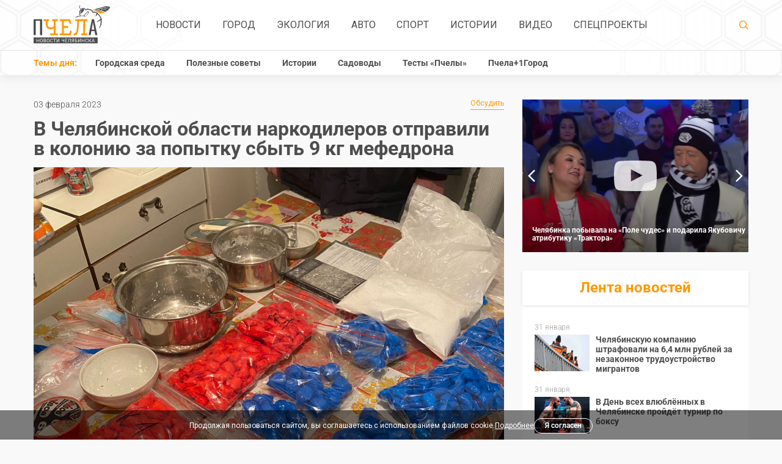

--- FILE ---
content_type: text/html; charset=UTF-8
request_url: https://pchela.news/news/detail/27736
body_size: 13107
content:
<!DOCTYPE html><html lang="ru-RU"><head><meta charset="utf-8"><title>
    	
    	    	    	    	
    						
							В Челябинской области наркодилеров отправили в колонию за попытку сбыть 9 кг мефедрона | Pchela.news - Новости в Челябинске
			
					</title><meta name="viewport" content="width=device-width,initial-scale=1"><meta name="title" content=""><meta name="description" content="Сосновский районный суд вынес приговор четырём жителям областного центра. Они пытались сбыть 9-килограммовую партию мефедрона через тайниковые закладки. Кроме того, наркодилеры распространяли запрещённые вещества через организованный интернет-магазин."><link  rel="stylesheet" href="https://pchela.news/combine/2b69d31bd0be26a3da48e6e92593b863-1768220114?v=9"><!--[if lt IE 9]><script src="https://cdnjs.cloudflare.com/ajax/libs/html5shiv/3.7.2/html5shiv.min.js"></script><![endif]--><!-- favicon --><link rel="apple-touch-icon" sizes="180x180" href="/apple-touch-icon.png?v=kP3jvnbeLB"><link rel="icon" type="image/png" sizes="32x32" href="/favicon-32x32.png?v=kP3jvnbeLB"><link rel="icon" type="image/png" sizes="16x16" href="/favicon-16x16.png?v=kP3jvnbeLB"><link rel="manifest" href="/site.webmanifest?v=kP3jvnbeLB"><link rel="mask-icon" href="/safari-pinned-tab.svg?v=kP3jvnbeLB" color="#ff9800"><link rel="shortcut icon" href="/favicon.ico?v=kP3jvnbeLB"><meta name="apple-mobile-web-app-title" content="Pchela.News"><meta name="application-name" content="Pchela.News"><meta name="msapplication-TileColor" content="#ffffff"><meta name="theme-color" content="#ffffff"><link rel="canonical" href="https://pchela.news/news/detail/27736" /><!-- for robots --><!-- Allow: /apple-touch-icon.png?v=kP3jvnbeLB --><meta name="keywords" content=""><meta property="og:image" content="https://pchela.news/storage/app/uploads/public/31d/046/855/thumb__770_490_0_0_crop.jpg"><meta property="og:type" content="article" /><meta property="og:title" content="&#x0412;&#x20;&#x0427;&#x0435;&#x043B;&#x044F;&#x0431;&#x0438;&#x043D;&#x0441;&#x043A;&#x043E;&#x0439;&#x20;&#x043E;&#x0431;&#x043B;&#x0430;&#x0441;&#x0442;&#x0438;&#x20;&#x043D;&#x0430;&#x0440;&#x043A;&#x043E;&#x0434;&#x0438;&#x043B;&#x0435;&#x0440;&#x043E;&#x0432;&#x20;&#x043E;&#x0442;&#x043F;&#x0440;&#x0430;&#x0432;&#x0438;&#x043B;&#x0438;&#x20;&#x0432;&#x20;&#x043A;&#x043E;&#x043B;&#x043E;&#x043D;&#x0438;&#x044E;&#x20;&#x0437;&#x0430;&#x20;&#x043F;&#x043E;&#x043F;&#x044B;&#x0442;&#x043A;&#x0443;&#x20;&#x0441;&#x0431;&#x044B;&#x0442;&#x044C;&#x20;9&#x20;&#x043A;&#x0433;&#x20;&#x043C;&#x0435;&#x0444;&#x0435;&#x0434;&#x0440;&#x043E;&#x043D;&#x0430;"><meta property="og:url" content="https://pchela.news/news/detail/27736"><meta property="og:description" content="&#x0421;&#x043E;&#x0441;&#x043D;&#x043E;&#x0432;&#x0441;&#x043A;&#x0438;&#x0439;&#x20;&#x0440;&#x0430;&#x0439;&#x043E;&#x043D;&#x043D;&#x044B;&#x0439;&#x20;&#x0441;&#x0443;&#x0434;&#x20;&#x0432;&#x044B;&#x043D;&#x0435;&#x0441;&#x20;&#x043F;&#x0440;&#x0438;&#x0433;&#x043E;&#x0432;&#x043E;&#x0440;&#x20;&#x0447;&#x0435;&#x0442;&#x044B;&#x0440;&#x0451;&#x043C;&#x20;&#x0436;&#x0438;&#x0442;&#x0435;&#x043B;&#x044F;&#x043C;&#x20;&#x043E;&#x0431;&#x043B;&#x0430;&#x0441;&#x0442;&#x043D;&#x043E;&#x0433;&#x043E;&#x20;&#x0446;&#x0435;&#x043D;&#x0442;&#x0440;&#x0430;.&#x20;&#x041E;&#x043D;&#x0438;&#x20;&#x043F;&#x044B;&#x0442;&#x0430;&#x043B;&#x0438;&#x0441;&#x044C;&#x20;&#x0441;&#x0431;&#x044B;&#x0442;&#x044C;&#x20;9-&#x043A;&#x0438;&#x043B;&#x043E;&#x0433;&#x0440;&#x0430;&#x043C;&#x043C;&#x043E;&#x0432;&#x0443;&#x044E;&#x20;&#x043F;&#x0430;&#x0440;&#x0442;&#x0438;&#x044E;&#x20;&#x043C;&#x0435;&#x0444;&#x0435;&#x0434;&#x0440;&#x043E;&#x043D;&#x0430;&#x20;&#x0447;&#x0435;&#x0440;&#x0435;&#x0437;&#x20;&#x0442;&#x0430;&#x0439;&#x043D;&#x0438;&#x043A;&#x043E;&#x0432;&#x044B;&#x0435;&#x20;&#x0437;&#x0430;&#x043A;&#x043B;&#x0430;&#x0434;&#x043A;&#x0438;.&#x20;&#x041A;&#x0440;&#x043E;&#x043C;&#x0435;&#x20;&#x0442;&#x043E;&#x0433;&#x043E;,&#x20;&#x043D;&#x0430;&#x0440;&#x043A;&#x043E;&#x0434;&#x0438;&#x043B;&#x0435;&#x0440;&#x044B;&#x20;&#x0440;&#x0430;&#x0441;&#x043F;&#x0440;&#x043E;&#x0441;&#x0442;&#x0440;&#x0430;&#x043D;&#x044F;&#x043B;&#x0438;&#x20;&#x0437;&#x0430;&#x043F;&#x0440;&#x0435;&#x0449;&#x0451;&#x043D;&#x043D;&#x044B;&#x0435;&#x20;&#x0432;&#x0435;&#x0449;&#x0435;&#x0441;&#x0442;&#x0432;&#x0430;&#x20;&#x0447;&#x0435;&#x0440;&#x0435;&#x0437;&#x20;&#x043E;&#x0440;&#x0433;&#x0430;&#x043D;&#x0438;&#x0437;&#x043E;&#x0432;&#x0430;&#x043D;&#x043D;&#x044B;&#x0439;&#x20;&#x0438;&#x043D;&#x0442;&#x0435;&#x0440;&#x043D;&#x0435;&#x0442;-&#x043C;&#x0430;&#x0433;&#x0430;&#x0437;&#x0438;&#x043D;."><meta property="article:author" content="Полина Тиунова"><meta property="article:tag" content="Происшествия"><meta property="article:tag" content="Суд"><meta property="article:published_time" content="2023-02-03T15:47:00+05:00"><meta property="article:section" content="Новости"><meta property="og:locale" content="ru_RU"><meta property="og:site_name" content="Pchela.news"><meta name="mediator_published_time" content="2023-02-03T15:47:00+05:00" /><meta name="mediator" content="27736" /><meta name="mediator_author" content="Полина Тиунова" /><meta name="mediator_theme" content="" /><meta name="mediator_theme" content="Происшествия" /><meta name="mediator_theme" content="Суд" /><!-- Yandex.Metrika counter --><script type="text/javascript" >
	   (function(m,e,t,r,i,k,a){m[i]=m[i]||function(){(m[i].a=m[i].a||[]).push(arguments)};
	   m[i].l=1*new Date();k=e.createElement(t),a=e.getElementsByTagName(t)[0],k.async=1,k.src=r,a.parentNode.insertBefore(k,a)})
	   (window, document, "script", "https://mc.yandex.ru/metrika/tag.js", "ym");
	
	   ym(51655793, "init", {
	        clickmap:true,
	        trackLinks:true,
	        accurateTrackBounce:true
	   });
	</script><noscript><div><img src="https://mc.yandex.ru/watch/51655793" style="position:absolute; left:-9999px;" alt="" /></div></noscript><!-- /Yandex.Metrika counter --><!--LiveInternet counter--><script type="text/javascript">
			new Image().src = "//counter.yadro.ru/hit?r"+
			escape(document.referrer)+((typeof(screen)=="undefined")?"":
			";s"+screen.width+"*"+screen.height+"*"+(screen.colorDepth?
			screen.colorDepth:screen.pixelDepth))+";u"+escape(document.URL)+
			";h"+escape(document.title.substring(0,150))+
			";"+Math.random();
		</script><!--/LiveInternet--><script type="text/javascript" src="https://code.giraff.io/data/widget-pchelanews.js" async></script><script async src="https://widget.sparrow.ru/js/embed.js"></script><script async src="https://jsn.24smi.net/smi.js"></script></head><body><header class="header"><div class="header-nav"><div class="container"><div class="header-nav__content"><div class="header-nav__logo"><div class="logo"><a class="logo__link" href="/"><img class="logo__img" src="https://pchela.news/themes/bee/assets/img/logo.svg" alt="logo"></a></div></div><!-- Main Menu --><nav class="main-nav"><ul class="main-nav__list"><li class="main-nav__item"><a class="main-nav__link" href="https://pchela.news/news">Новости</a></li><li class="main-nav__item"><a class="main-nav__link" href="https://pchela.news/news/gorod">Город</a></li><li class="main-nav__item"><a class="main-nav__link" href="https://pchela.news/news/ecology">Экология</a></li><li class="main-nav__item"><a class="main-nav__link" href="https://pchela.news/news/auto">Авто</a></li><li class="main-nav__item"><a class="main-nav__link" href="https://pchela.news/news/sport">Спорт</a></li><li class="main-nav__item"><a class="main-nav__link" href="https://pchela.news/news/history">Истории</a></li><li class="main-nav__item"><a class="main-nav__link" href="https://pchela.news/news/video">Видео</a></li><li class="main-nav__item"><a class="main-nav__link" href="https://pchela.news/news/special">Спецпроекты</a></li></nav><div class="header-nav__search"><div class="search"><div class="search__form" action="" method="get"><div class="search__form-wrap"><a class="search__btn" href="https://pchela.news/search"><svg class="icon icon-search search__icon"><use xlink:href="https://pchela.news/themes/bee/assets/img/svg/symbol/sprite.svg#search"></use></svg></a></div></div></div></div></div></div></div><div class="header-bottom"><div class="container"><div class="topics"><div class="topics__title">Темы дня:</div><nav class="topics-nav"><ul class="topics-nav__list"><li class=" topics-nav__item"><a 	                	class="topics-nav__link" href="https://pchela.news/news/tag/gorodskaya-sreda">Городская среда</a></li><li class=" topics-nav__item"><a 	                	class="topics-nav__link" href="https://pchela.news/news/tag/poleznye-sovety">Полезные советы</a></li><li class=" topics-nav__item"><a 	                	class="topics-nav__link" href="https://pchela.news/news/tag/istorii">Истории</a></li><li class=" topics-nav__item"><a 	                	class="topics-nav__link" href="https://pchela.news/news/tag/sadovody">Садоводы</a></li><li class=" topics-nav__item"><a 	                	class="topics-nav__link" href="https://pchela.news/news/tag/testy">Тесты «Пчелы»</a></li><li class=" topics-nav__item"><a  target="_blank" 	                	class="topics-nav__link" href="https://poleznygorod.pchela.news">Пчела+1Город</a></li></ul></nav><nav class="
            	            		topics-drop-menu
            	            		"><svg class="icon icon-more topics-drop-menu__icon"><use xlink:href="https://pchela.news/themes/bee/assets/img/svg/symbol/sprite.svg#more"></use></svg><ul class="topics-drop-menu__list"><li class="topics-drop-menu__item"><a                 	class="topics-drop-menu__link" href="https://pchela.news/news/tag/testy">Тесты «Пчелы»</a></li><li class="topics-drop-menu__item"><a  target="_blank"                 	class="topics-drop-menu__link" href="https://poleznygorod.pchela.news">Пчела+1Город</a></li></ul></nav></div></div></div></header><header class="header-mobile"><div class="mobile-nav"><div class="mobile-nav__header"><div class="mobile-nav__header-top"><span class="mobile-nav__close"></span></div></div><nav class="mobile-nav__body"><ul class="mobile-nav__list"><li class="main-nav__item"><li class="mobile-nav__item"><a class="mobile-nav__link" href="https://pchela.news/news">Новости</a></li></li><li class="main-nav__item"><li class="mobile-nav__item"><a class="mobile-nav__link" href="https://pchela.news/news/gorod">Город</a></li></li><li class="main-nav__item"><li class="mobile-nav__item"><a class="mobile-nav__link" href="https://pchela.news/news/ecology">Экология</a></li></li><li class="main-nav__item"><li class="mobile-nav__item"><a class="mobile-nav__link" href="https://pchela.news/news/auto">Авто</a></li></li><li class="main-nav__item"><li class="mobile-nav__item"><a class="mobile-nav__link" href="https://pchela.news/news/sport">Спорт</a></li></li><li class="main-nav__item"><li class="mobile-nav__item"><a class="mobile-nav__link" href="https://pchela.news/news/history">Истории</a></li></li><li class="main-nav__item"><li class="mobile-nav__item"><a class="mobile-nav__link" href="https://pchela.news/news/video">Видео</a></li></li><li class="main-nav__item"><li class="mobile-nav__item"><a class="mobile-nav__link" href="https://pchela.news/news/special">Спецпроекты</a></li></li></ul></nav><div class="mobile-nav__footer"><div class="mobile-nav__footer-title">Темы дня:</div><ul class="mobile-nav__footer-list"><li class=" mobile-nav__footer-item"><a  	            	class="mobile-nav__footer-link" href="https://pchela.news/news/tag/gorodskaya-sreda">Городская среда</a></li><li class=" mobile-nav__footer-item"><a  	            	class="mobile-nav__footer-link" href="https://pchela.news/news/tag/poleznye-sovety">Полезные советы</a></li><li class=" mobile-nav__footer-item"><a  	            	class="mobile-nav__footer-link" href="https://pchela.news/news/tag/istorii">Истории</a></li><li class=" mobile-nav__footer-item"><a  	            	class="mobile-nav__footer-link" href="https://pchela.news/news/tag/sadovody">Садоводы</a></li><li class=" mobile-nav__footer-item"><a  	            	class="mobile-nav__footer-link" href="https://pchela.news/news/tag/testy">Тесты «Пчелы»</a></li><li class=" mobile-nav__footer-item"><a   target="_blank" 	            	class="mobile-nav__footer-link" href="https://poleznygorod.pchela.news">Пчела+1Город</a></li></ul></div><ul class="mobile-nav__list"></ul></div><div class="container"><div class="header-mobile__content"><div class="header-mobile__menu"><div class="burger"><svg class="icon icon-burger burger__icon"><use xlink:href="https://pchela.news/themes/bee/assets/img/svg/symbol/sprite.svg#burger"></use></svg></div></div><div class="logo logo--mobile"><a class="logo__link" href="/"><img class="logo__img" src="https://pchela.news/themes/bee/assets/img/logo-mobile.svg" alt="logo"></a></div><div class="search search--mobile"><form class="search__form"><div class="search__form-wrap"><a class="search__btn" href="https://pchela.news/search"><svg class="icon icon-search search__icon"><use xlink:href="https://pchela.news/themes/bee/assets/img/svg/symbol/sprite.svg#search"></use></svg></a></div></form></div></div></div></header><script
  src="https://code.jquery.com/jquery-3.3.1.min.js"
  integrity="sha256-FgpCb/KJQlLNfOu91ta32o/NMZxltwRo8QtmkMRdAu8="
  crossorigin="anonymous"></script><script async type="text/javascript" src="https://vk.com/js/api/share.js?93" charset="windows-1251"></script><script async src="https://cdnjs.cloudflare.com/ajax/libs/jquery.waitforimages/1.5.0/jquery.waitforimages.min.js"></script><main class="main"><div class="container"><div class="main-block"><section class="main-block__content"><div class="news-detail"><div class="news-detail__info"><div class="news-detail__info-wrap"><div class="news-detail__date">03 февраля 2023</div></div><a class="discussion-link" href="#comments">Обсудить<span
                                class="discussion-link__count"></span></a></div><h1 class="news-detail__title">В Челябинской области наркодилеров отправили в колонию за попытку сбыть 9 кг мефедрона
                                            </h1><span class="news-detail__img-wrap"><img class="news-detail__img"
                                src="https://pchela.news/storage/app/uploads/public/31d/046/855/thumb__770_490_0_0_crop.jpg"
                                alt="img" fetchpriority="high"></span><div class="news-detail__main"><div class="news-detail__acide"><ul class="social-list fixed-block"><li class="social-list__item"><a class="social-list__link" target="_blank"
                                        href="https://vk.com/share.php?title=В Челябинской области наркодилеров отправили в колонию за попытку сбыть 9 кг мефедрона&image=https://pchela.news/storage/app/uploads/public/31d/046/855/thumb__770_490_0_0_crop.jpg&url=https://pchela.news/news/detail/27736"><i class="social-list-icon social-list-icon--vk"></i></a></li><li class="social-list__item"><a class="social-list__link" target="_blank"
                                        href="https://connect.ok.ru/offer?title=В Челябинской области наркодилеров отправили в колонию за попытку сбыть 9 кг мефедрона&imageUrl=https://pchela.news/storage/app/uploads/public/31d/046/855/thumb__770_490_0_0_crop.jpg&url=https://pchela.news/news/detail/27736"><i class="social-list-icon social-list-icon--ok"></i></a></li></ul></div><div class="news-detail__content"><h5 class="news-detail__subtitle">
                                Сосновский районный суд вынес приговор четырём жителям областного центра. Они пытались сбыть 9-килограммовую партию мефедрона через тайниковые закладки. Кроме того, наркодилеры распространяли запрещённые вещества через организованный интернет-магазин.
                            </h5><div class="js-mediator-article"><p>Силовики задержали четырёх челябинцев в январе 2022 года. Выяснилось, что ранее все они были судимы за аналогичные преступления.</p><p><img src="https://pchela.news/storage/app/uploads/public/12e/d8b/57b/thumb__770_1_0_0_auto.jpg" class="fr-fic fr-dib"></p><blockquote><p>— Жители областного центра признаны виновными в покушении на незаконный сбыт наркотических средств в особо крупном размере по части 3 статьи 30, части 5 статьи 228.1 УК РФ, — рассказали в пресс-службе региональной ФСБ. — Суд приговорил участников преступной группы к наказаниям в виде лишения свободы от 7 лет с отбыванием в исправительной колонии строгого режима до 11 лет с отбыванием в исправительной колонии особого режима со штрафами до 150 тысяч рублей.</p></blockquote><p>Ранее в Челябинской области <a href="https://pchela.news/news/detail/27317">вынесли приговор свердловчанину</a>, который планировал сбыть 1,5 кг мефедрона.</p><p><em>Фото: УФСБ по Челябинской области</em></p></div><div class="news-detail-img__wrap"><div class="news-detail-img__wrap-inner"><div class="news-detail-img__info"><div class="news-detail-img__title">Автор:</div><div class="news-detail-img__description">
                                                                                        Полина Тиунова
                                                                                    </div></div><div class="news-detail-img__info news-detail-img__info--tags"><div class="news-detail-img__info-inner"><a class="news-detail-img__link"
                                                href="https://pchela.news/news/tag/proisshestviya">#Происшествия</a><a class="news-detail-img__link"
                                                href="https://pchela.news/news/tag/sud">#Суд</a></div><a class="discussion-link" href="#comments">Обсудить<span
                                                class="discussion-link__count"></span></a></div></div></div><ul class="social-list social-list--mobile"><li class="social-list__item"><a class="social-list__link" target="_about"
                                        href="https://vk.com/share.php?title=В Челябинской области наркодилеров отправили в колонию за попытку сбыть 9 кг мефедрона&image=https://pchela.news/storage/app/uploads/public/31d/046/855/thumb__770_490_0_0_crop.jpg&url=https://pchela.news/news/detail/27736"><i class="social-list-icon social-list-icon--vk"></i></a></li><li class="social-list__item"><a class="social-list__link" target="_about"
                                        href="https://connect.ok.ru/offer?title=В Челябинской области наркодилеров отправили в колонию за попытку сбыть 9 кг мефедрона&imageUrl=https://pchela.news/storage/app/uploads/public/31d/046/855/thumb__770_490_0_0_crop.jpg&url=https://pchela.news/news/detail/27736"><i class="social-list-icon social-list-icon--ok"></i></a></li></ul></div></div></div><div style="margin-top: 1rem; margin-bottom: 2rem; padding: 10px;background-color:#28a8ea; font-family: Roboto, Arial, sans-serif;font-weight:600;letter-spacing: 0.2px;"><a href="https://t.me/pchelanews" target="_blank" title="Подписаться на Telegram" style="color:white; display:flex;justify-content: center;text-decoration: none; align-items: center;"><svg width="36" height="36" viewBox="0 0 1000 1000" version="1.1" xmlns="http://www.w3.org/2000/svg" xmlns:xlink="http://www.w3.org/1999/xlink" style="flex-shrink: 0; padding-right:3px"><g stroke="none" stroke-width="1" fill="none" fill-rule="evenodd"><path d="M226.328419,494.722069 C372.088573,431.216685 469.284839,389.350049 517.917216,369.122161 C656.772535,311.36743 685.625481,301.334815 704.431427,301.003532 C708.567621,300.93067 717.815839,301.955743 723.806446,306.816707 C728.864797,310.92121 730.256552,316.46581 730.922551,320.357329 C731.588551,324.248848 732.417879,333.113828 731.758626,340.040666 C724.234007,419.102486 691.675104,610.964674 675.110982,699.515267 C668.10208,736.984342 654.301336,749.547532 640.940618,750.777006 C611.904684,753.448938 589.856115,731.588035 561.733393,713.153237 C517.726886,684.306416 492.866009,666.349181 450.150074,638.200013 C400.78442,605.66878 432.786119,587.789048 460.919462,558.568563 C468.282091,550.921423 596.21508,434.556479 598.691227,424.000355 C599.00091,422.680135 599.288312,417.758981 596.36474,415.160431 C593.441168,412.561881 589.126229,413.450484 586.012448,414.157198 C581.598758,415.158943 511.297793,461.625274 375.109553,553.556189 C355.154858,567.258623 337.080515,573.934908 320.886524,573.585046 C303.033948,573.199351 268.692754,563.490928 243.163606,555.192408 C211.851067,545.013936 186.964484,539.632504 189.131547,522.346309 C190.260287,513.342589 202.659244,504.134509 226.328419,494.722069 Z" fill="#FFFFFF"></path></g></svg><div style="font-size: 1rem; line-height: 1.2;">
							Подписывайтесь в Telegram
						</div></a></div><div class="news-theme"><div id="unit_97750"><a href="https://smi2.ru/">Новости СМИ2</a></div><script ript type="text/javascript" charset="utf-8">
                        (function() {
                        var sc = document.createElement('script'); sc.type = 'text/javascript'; sc.async = true;
                        sc.src = '//smi2.ru/data/js/97750.js'; sc.charset = 'utf-8';
                        var s = document.getElementsByTagName('script')[0]; s.parentNode.insertBefore(sc, s);
                        }());
                    </script></div><div class="info-line info-line--big"><div class="info-line__content"><div class="info-line__description"><div class="info-line__text open-modal">
                                Отправьте свою новость в редакцию, расскажите о проблеме
                                или подкиньте идею для публикации. Присылайте свои фото и видео!
                            </div></div><a class="btn btn--white open-modal" href="javascript:void(0);">Отправьте новость</a></div></div><div style="margin-bottom: 2rem"><div id="grf_pchelanews"></div></div><div class="yandex-rtb"><!-- Yandex.RTB R-A-355873-1 --><div id="yandex_rtb_R-A-355873-1"></div><script type="text/javascript">
                        (function (w, d, n, s, t) {
                            w[n] = w[n] || [];
                            w[n].push(function () {
                                Ya.Context.AdvManager.render({
                                    blockId: "R-A-355873-1",
                                    renderTo: "yandex_rtb_R-A-355873-1",
                                    async: true
                                });
                            });
                            t = d.getElementsByTagName("script")[0];
                            s = d.createElement("script");
                            s.type = "text/javascript";
                            s.src = "//an.yandex.ru/system/context.js";
                            s.async = true;
                            t.parentNode.insertBefore(s, t);
                        })(this, this.document, "yandexContextAsyncCallbacks");
                    </script></div><div style="margin-top: 1rem"><div class="smi24__informer smi24__auto" data-smi-blockid="30412"></div><div class="smi24__informer smi24__auto" data-smi-blockid="30411"></div><script>(window.smiq = window.smiq || []).push({});</script><script type="text/javascript" data-key="60ee384f71a05167f32545420316582c">
				    	(function(w, a) {
				        	(w[a] = w[a] || []).push({
		        		    	'script_key': '60ee384f71a05167f32545420316582c',
			            		'settings': {
					                'sid': 11553
					            }
		    			    });
				        	if(window['_Sparrow_embed']){
					         window['_Sparrow_embed'].initWidgets();
			    		    } 
					    })(window, '_sparrow_widgets');
					</script></div><div class="news-theme-same"><a href="/news/?utm_source=internal&utm_medium=announce&utm_campaign=readalso&utm_content=more"
                        class="btn btn--center" style="max-width: 160px">Больше новостей</a></div><div id="comments"><form class="form" data-request="onInsertComment" data-request-update="'comments.htm':'#comments'" method="POST"><h3 class="form__title">Оставить комментарий</h3><input name="author" class="form__input" type="text" placeholder="Имя"><textarea name="comment" class="form__textarea" placeholder="Комментарий"></textarea><div class="form__capcha-block"><div class="g-recaptcha" data-callback="recaptchaCallback" data-sitekey="6LcHVIAUAAAAAMHfy8a-hdHI64_Xx-m0DePwo50e"></div><script type="text/javascript" src="https://www.google.com/recaptcha/api.js?hl=ru"></script></div><button class="btn btn--center">Отправить</button><span class="form__text">
      	Нажимая кнопку «Отправить», вы даёте <a href="/pages/approval">согласие на обработку персональных данных</a> в соответствии с <a href="/pages/policy">«Политикой обработки персональных данных»</a>.
      	<br><br>
      	
        Опубликованные сообщения являются частными мнениями лиц,
         их написавших. Редакция сайта за размещенные сообщения 
        ответственности не несет.</span></form></div></section><section class="main-block__acide"><div class="main-block__media"><div class="main-block__media-list"><!-- Видео дня --><li class="main-block__media-item"><!-- <div class="main-block__media-title">Видео дня</div> --><div class="main-block__media-slider" id="dayVideo"><div class="main-block__media-slider-item"><div class="main-block__media-slider-bg"><!-- 	<div class="pretty-embed"  ></div> --><img
		  							data-pe-fitvids="true"
		  							data-pe-videoid="175396394_456242428"
		  									  								src="https://pchela.news/storage/app/uploads/public/f84/ae0/8a1/thumb__370_250_0_0_crop.jpg"
		  									  							alt="pic" class="main-block__media-slider-img" loading="lazy" decoding="async"></div><a class="ap-dm-expand" href="https://pchela.news/news/detail/48759" data-caption="Челябинка побывала на «Поле чудес» и подарила Якубовичу атрибутику «Трактора»"></a><div class="ap-dm-left"><h2><a href="https://pchela.news/news/detail/48759">
											Челябинка побывала на «Поле чудес» и подарила Якубовичу атрибутику «Трактора»
										</a></h2><div class="ap-dm-author">
									Автор: </strong>Поле чудес/Rutube</strong></div><!-- 								<a class="ap-dm-look" href="https://pchela.news/news/detail/48759">Смотреть</a>
								 --></div><div class="ap-dm-right"><div class="ap-share-buttons"><a class="ap-dm-share-vk" href="https://vk.com/share.php?url=https://pchela.news/storage/app/media/2026/01/24/20260124-101403-rinatron-mqNL.jpg"target="_blank"></a><a class="ap-dm-share-twit" href="javascript:;"target="_blank"></a><a class="ap-dm-share-fb" href="javascript:;"target="_blank"></a><a class="ap-dm-share-ok" href="https://connect.ok.ru/offer?url=https://pchela.news/storage/app/media/2026/01/24/20260124-101403-rinatron-mqNL.jpg"target="_blank"></a></div><a class="ap-dm-share" href="javascript:;">Поделиться</a></div></div><div class="main-block__media-slider-item"><div class='aplus-lazy-slide' style="display:none"><script type="text/plain"><div class="main-block__media-slider-bg"><!-- 	<div class="pretty-embed"  ></div> --><img
		  							data-pe-fitvids="true"
		  							data-pe-videoid="175396394_456242419?t=2m6s"
		  									  								src="https://pchela.news/storage/app/uploads/public/413/5e8/640/thumb__370_250_0_0_crop.jpeg"
		  									  							alt="pic" class="main-block__media-slider-img" loading="lazy" decoding="async"></div><a class="ap-dm-expand" href="https://pchela.news/news/detail/48688" data-caption="Челябинск начал готовиться к IV Детскому экологическому форуму"></a><div class="ap-dm-left"><h2><a href="https://pchela.news/news/detail/48688">
											Челябинск начал готовиться к IV Детскому экологическому форуму
										</a></h2><div class="ap-dm-author">
									Автор: </strong>фонд «Компас»</strong></div><!-- 								<a class="ap-dm-look" href="https://pchela.news/news/detail/48688">Смотреть</a>
								 --></div><div class="ap-dm-right"><div class="ap-share-buttons"><a class="ap-dm-share-vk" href="https://vk.com/share.php?url=https://pchela.news/storage/app/media/2026/01/21/20260121-115355-karina-JnVw.jpeg"target="_blank"></a><a class="ap-dm-share-twit" href="javascript:;"target="_blank"></a><a class="ap-dm-share-fb" href="javascript:;"target="_blank"></a><a class="ap-dm-share-ok" href="https://connect.ok.ru/offer?url=https://pchela.news/storage/app/media/2026/01/21/20260121-115355-karina-JnVw.jpeg"target="_blank"></a></div><a class="ap-dm-share" href="javascript:;">Поделиться</a></div></script></div></div><div class="main-block__media-slider-item"><div class='aplus-lazy-slide' style="display:none"><script type="text/plain"><div class="main-block__media-slider-bg"><!-- 	<div class="pretty-embed"  ></div> --><img
		  							data-pe-fitvids="true"
		  							data-pe-videoid="https://vkvideo.ru/video-175396394_456242397"
		  									  								src="https://pchela.news/storage/app/uploads/public/e79/ab3/3f2/thumb__370_250_0_0_crop.jpg"
		  									  							alt="pic" class="main-block__media-slider-img" loading="lazy" decoding="async"></div><a class="ap-dm-expand" href="https://pchela.news/news/detail/48489" data-caption="Первую партию новогодних подарков вручили животным из челябинского зоопарка"></a><div class="ap-dm-left"><h2><a href="https://pchela.news/news/detail/48489">
											Первую партию новогодних подарков вручили животным из челябинского зоопарка
										</a></h2><div class="ap-dm-author">
									Автор: </strong>Челябинский зоопарк/Vk.com</strong></div><!-- 								<a class="ap-dm-look" href="https://pchela.news/news/detail/48489">Смотреть</a>
								 --></div><div class="ap-dm-right"><div class="ap-share-buttons"><a class="ap-dm-share-vk" href="https://vk.com/share.php?url=https://pchela.news/storage/app/media/2026/01/09/20260119-120531-md-fBIq.jpg"target="_blank"></a><a class="ap-dm-share-twit" href="javascript:;"target="_blank"></a><a class="ap-dm-share-fb" href="javascript:;"target="_blank"></a><a class="ap-dm-share-ok" href="https://connect.ok.ru/offer?url=https://pchela.news/storage/app/media/2026/01/09/20260119-120531-md-fBIq.jpg"target="_blank"></a></div><a class="ap-dm-share" href="javascript:;">Поделиться</a></div></script></div></div><div class="main-block__media-slider-item"><div class='aplus-lazy-slide' style="display:none"><script type="text/plain"><div class="main-block__media-slider-bg"><!-- 	<div class="pretty-embed"  ></div> --><img
		  							data-pe-fitvids="true"
		  							data-pe-videoid="175396394_456242383"
		  									  								src="https://pchela.news/storage/app/uploads/public/e8e/fc8/8ea/thumb__370_250_0_0_crop.jpg"
		  									  							alt="pic" class="main-block__media-slider-img" loading="lazy" decoding="async"></div><a class="ap-dm-expand" href="https://pchela.news/news/detail/48432" data-caption="Как символы года живут свою лучшую зимнюю жизнь, показали в челябинском зоопарке"></a><div class="ap-dm-left"><h2><a href="https://pchela.news/news/detail/48432">
											Как символы года живут свою лучшую зимнюю жизнь, показали в челябинском зоопарке
										</a></h2><div class="ap-dm-author">
									Автор: </strong>Челябинский зоопарк/Vk.com</strong></div><!-- 								<a class="ap-dm-look" href="https://pchela.news/news/detail/48432">Смотреть</a>
								 --></div><div class="ap-dm-right"><div class="ap-share-buttons"><a class="ap-dm-share-vk" href="https://vk.com/share.php?url=https://pchela.news/storage/app/media/2026/01/01/20260101-162552-md-YUsU.jpg"target="_blank"></a><a class="ap-dm-share-twit" href="javascript:;"target="_blank"></a><a class="ap-dm-share-fb" href="javascript:;"target="_blank"></a><a class="ap-dm-share-ok" href="https://connect.ok.ru/offer?url=https://pchela.news/storage/app/media/2026/01/01/20260101-162552-md-YUsU.jpg"target="_blank"></a></div><a class="ap-dm-share" href="javascript:;">Поделиться</a></div></script></div></div><div class="main-block__media-slider-item"><div class='aplus-lazy-slide' style="display:none"><script type="text/plain"><div class="main-block__media-slider-bg"><!-- 	<div class="pretty-embed"  ></div> --><img
		  							data-pe-fitvids="true"
		  							data-pe-videoid="175396394_456242379?t=2m8s"
		  									  								src="https://pchela.news/storage/app/uploads/public/048/61d/d96/thumb__370_250_0_0_crop.jpg"
		  									  							alt="pic" class="main-block__media-slider-img" loading="lazy" decoding="async"></div><a class="ap-dm-expand" href="https://pchela.news/news/detail/48378" data-caption="Челябинцев пригласили купить новогодние подарки, сделанные людьми с инвалидностью"></a><div class="ap-dm-left"><h2><a href="https://pchela.news/news/detail/48378">
											Челябинцев пригласили купить новогодние подарки, сделанные людьми с инвалидностью
										</a></h2><div class="ap-dm-author">
									Автор: </strong>Михаил Сивриков</strong></div><!-- 								<a class="ap-dm-look" href="https://pchela.news/news/detail/48378">Смотреть</a>
								 --></div><div class="ap-dm-right"><div class="ap-share-buttons"><a class="ap-dm-share-vk" href="https://vk.com/share.php?url=https://pchela.news/storage/app/media/2025/12/29/negozio/20251229-123849-karina-fdLX.jpg"target="_blank"></a><a class="ap-dm-share-twit" href="javascript:;"target="_blank"></a><a class="ap-dm-share-fb" href="javascript:;"target="_blank"></a><a class="ap-dm-share-ok" href="https://connect.ok.ru/offer?url=https://pchela.news/storage/app/media/2025/12/29/negozio/20251229-123849-karina-fdLX.jpg"target="_blank"></a></div><a class="ap-dm-share" href="javascript:;">Поделиться</a></div></script></div></div></div><!-- <div class="main-block__media-nav main-block__media-nav--video" id="dayVideoNav"><div class="main-block__media-nav-item"><div class="main-block__media-slider-bg"><iframe width="100%" height="100%"src="https://www.youtube.com/embed/175396394_456242428"></iframe></div></div><div class="main-block__media-nav-item"><div class="main-block__media-slider-bg"><iframe width="100%" height="100%"src="https://www.youtube.com/embed/175396394_456242419?t=2m6s"></iframe></div></div><div class="main-block__media-nav-item"><div class="main-block__media-slider-bg"><iframe width="100%" height="100%"src="https://www.youtube.com/embed/https://vkvideo.ru/video-175396394_456242397"></iframe></div></div><div class="main-block__media-nav-item"><div class="main-block__media-slider-bg"><iframe width="100%" height="100%"src="https://www.youtube.com/embed/175396394_456242383"></iframe></div></div><div class="main-block__media-nav-item"><div class="main-block__media-slider-bg"><iframe width="100%" height="100%"src="https://www.youtube.com/embed/175396394_456242379?t=2m8s"></iframe></div></div></div> --></li></div></div><div class="news-feed"><h5 class="news-feed__title">Лента новостей</h5><div class="news-feed__content"><ul class="news-feed__list"><li class="news-feed__item"><a class="news-link"
                        href="https://pchela.news/news/detail/48901?utm_source=internal&utm_medium=announce&utm_campaign=lenta&utm_content=48901"></a><time class="news-feed__date"
                        datetime="31 января">31 января</time><div class="news-feed__info"><img class="news-feed__img"
                            src="https://pchela.news/storage/app/uploads/public/fef/03e/1e3/thumb__90_60_0_0_crop.png"
                            alt="img" loading="lazy" decoding="async"><div class="news-feed__description">Челябинскую компанию штрафовали на 6,4 млн рублей за незаконное трудоустройство мигрантов</div></div></li><li class="news-feed__item"><a class="news-link"
                        href="https://pchela.news/news/detail/48900?utm_source=internal&utm_medium=announce&utm_campaign=lenta&utm_content=48900"></a><time class="news-feed__date"
                        datetime="31 января">31 января</time><div class="news-feed__info"><img class="news-feed__img"
                            src="https://pchela.news/storage/app/uploads/public/bd2/205/04c/thumb__90_60_0_0_crop.png"
                            alt="img" loading="lazy" decoding="async"><div class="news-feed__description">В День всех влюблённых в Челябинске пройдёт турнир по боксу</div></div></li><div id="R-A-355873-2" class="aside-banner"><!-- Yandex.RTB R-A-355873-2 --><div id="yandex_rtb_R-A-355873-2"></div><script type="text/javascript">
                        (function (w, d, n, s, t) {
                            w[n] = w[n] || [];
                            w[n].push(function () {
                                Ya.Context.AdvManager.render({
                                    blockId: "R-A-355873-2",
                                    renderTo: "yandex_rtb_R-A-355873-2",
                                    async: true
                                });
                            });
                            t = d.getElementsByTagName("script")[0];
                            s = d.createElement("script");
                            s.type = "text/javascript";
                            s.src = "//an.yandex.ru/system/context.js";
                            s.async = true;
                            t.parentNode.insertBefore(s, t);
                        })(this, this.document, "yandexContextAsyncCallbacks");
                    </script></div><li class="news-feed__item"><a class="news-link"
                        href="https://pchela.news/news/detail/48899?utm_source=internal&utm_medium=announce&utm_campaign=lenta&utm_content=48899"></a><time class="news-feed__date"
                        datetime="31 января">31 января</time><div class="news-feed__info"><img class="news-feed__img"
                            src="https://pchela.news/storage/app/uploads/public/b51/cc9/67c/thumb__90_60_0_0_crop.png"
                            alt="img" loading="lazy" decoding="async"><div class="news-feed__description">Эксперты назвали 15 самых дефицитных специалистов в Челябинской области</div></div></li><li class="news-feed__item"><a class="news-link"
                        href="https://pchela.news/news/detail/48898?utm_source=internal&utm_medium=announce&utm_campaign=lenta&utm_content=48898"></a><time class="news-feed__date"
                        datetime="31 января">31 января</time><div class="news-feed__info"><img class="news-feed__img"
                            src="https://pchela.news/storage/app/uploads/public/263/1af/9c3/thumb__90_60_0_0_crop.png"
                            alt="img" loading="lazy" decoding="async"><div class="news-feed__description">Двое пострадали при столкновении трёх машин в центре Челябинска</div></div></li><li class="news-feed__item"><a class="news-link"
                        href="https://pchela.news/news/detail/48897?utm_source=internal&utm_medium=announce&utm_campaign=lenta&utm_content=48897"></a><time class="news-feed__date"
                        datetime="31 января">31 января</time><div class="news-feed__info"><img class="news-feed__img"
                            src="https://pchela.news/storage/app/uploads/public/963/0c2/032/thumb__90_60_0_0_crop.png"
                            alt="img" loading="lazy" decoding="async"><div class="news-feed__description">После гибели мальчика в колодце в Челябинской области задержали сотрудницу администрации</div></div></li><li class="news-feed__item"><a class="news-link"
                        href="https://pchela.news/news/detail/48896?utm_source=internal&utm_medium=announce&utm_campaign=lenta&utm_content=48896"></a><time class="news-feed__date"
                        datetime="31 января">31 января</time><div class="news-feed__info"><img class="news-feed__img"
                            src="https://pchela.news/storage/app/uploads/public/291/91f/30d/thumb__90_60_0_0_crop.png"
                            alt="img" loading="lazy" decoding="async"><div class="news-feed__description">Выдры из челябинского зоопарка приглашают гостей на новоселье</div></div></li><li class="news-feed__item"><a class="news-link"
                        href="https://pchela.news/news/detail/48885?utm_source=internal&utm_medium=announce&utm_campaign=lenta&utm_content=48885"></a><time class="news-feed__date"
                        datetime="31 января">31 января</time><div class="news-feed__info"><img class="news-feed__img"
                            src="https://pchela.news/storage/app/uploads/public/e85/b09/5d7/thumb__90_60_0_0_crop.png"
                            alt="img" loading="lazy" decoding="async"><div class="news-feed__description">В Челябинской области активисты МГЕР и молодёжь предложили новые идеи для развития страны</div></div></li><li class="news-feed__item"><a class="news-link"
                        href="https://pchela.news/news/detail/48895?utm_source=internal&utm_medium=announce&utm_campaign=lenta&utm_content=48895"></a><time class="news-feed__date"
                        datetime="31 января">31 января</time><div class="news-feed__info"><img class="news-feed__img"
                            src="https://pchela.news/storage/app/uploads/public/bae/edf/1aa/thumb__90_60_0_0_crop.png"
                            alt="img" loading="lazy" decoding="async"><div class="news-feed__description">Синоптики рассказали, с какой погоды начнётся последний зимний месяц в Челябинской области</div></div></li><li class="news-feed__item"><a class="news-link"
                        href="https://pchela.news/news/detail/48894?utm_source=internal&utm_medium=announce&utm_campaign=lenta&utm_content=48894"></a><time class="news-feed__date"
                        datetime="30 января">30 января</time><div class="news-feed__info"><img class="news-feed__img"
                            src="https://pchela.news/storage/app/uploads/public/d43/ce3/db9/thumb__90_60_0_0_crop.png"
                            alt="img" loading="lazy" decoding="async"><div class="news-feed__description">В Челябинской области завели уголовное дело из-за срыва строительства ФОКа</div></div></li><li class="news-feed__item"><a class="news-link"
                        href="https://pchela.news/news/detail/48880?utm_source=internal&utm_medium=announce&utm_campaign=lenta&utm_content=48880"></a><time class="news-feed__date"
                        datetime="30 января">30 января</time><div class="news-feed__info"><img class="news-feed__img"
                            src="https://pchela.news/storage/app/uploads/public/b59/d3c/f24/thumb__90_60_0_0_crop.png"
                            alt="img" loading="lazy" decoding="async"><div class="news-feed__description">Молодые активисты и аграрии Челябинской области обсудили поддержку начинающих фермеров и развитие сёл</div></div></li><li class="news-feed__item"><a class="news-link"
                        href="https://pchela.news/news/detail/48893?utm_source=internal&utm_medium=announce&utm_campaign=lenta&utm_content=48893"></a><time class="news-feed__date"
                        datetime="30 января">30 января</time><div class="news-feed__info"><img class="news-feed__img"
                            src="https://pchela.news/storage/app/uploads/public/c69/b33/bcb/thumb__90_60_0_0_crop.png"
                            alt="img" loading="lazy" decoding="async"><div class="news-feed__description">Прокуроры пришли в школы Челябинска из-за жалоб на еду с плесенью</div></div></li><li class="news-feed__item"><a class="news-link"
                        href="https://pchela.news/news/detail/48892?utm_source=internal&utm_medium=announce&utm_campaign=lenta&utm_content=48892"></a><time class="news-feed__date"
                        datetime="30 января">30 января</time><div class="news-feed__info"><img class="news-feed__img"
                            src="https://pchela.news/storage/app/uploads/public/3e9/98f/fbf/thumb__90_60_0_0_crop.png"
                            alt="img" loading="lazy" decoding="async"><div class="news-feed__description">Потеря веса, провалы в памяти: в ТФОМС Челябинской области перечислили «красные флаги» здоровья</div></div></li><li class="news-feed__item"><a class="news-link"
                        href="https://pchela.news/news/detail/48891?utm_source=internal&utm_medium=announce&utm_campaign=lenta&utm_content=48891"></a><time class="news-feed__date"
                        datetime="30 января">30 января</time><div class="news-feed__info"><img class="news-feed__img"
                            src="https://pchela.news/storage/app/uploads/public/810/00b/b4c/thumb__90_60_0_0_crop.png"
                            alt="img" loading="lazy" decoding="async"><div class="news-feed__description">В Челябинскую область возвращается режим «чёрного неба»</div></div></li><li class="news-feed__item"><a class="news-link"
                        href="https://pchela.news/news/detail/48889?utm_source=internal&utm_medium=announce&utm_campaign=lenta&utm_content=48889"></a><time class="news-feed__date"
                        datetime="30 января">30 января</time><div class="news-feed__info"><img class="news-feed__img"
                            src="https://pchela.news/storage/app/uploads/public/caa/5a3/54d/thumb__90_60_0_0_crop.png"
                            alt="img" loading="lazy" decoding="async"><div class="news-feed__description">На что не стоит тратить деньги: терапевт рассказала о бесполезных и даже опасных витаминах и БАДах</div></div></li><li class="news-feed__item"><a class="news-link"
                        href="https://pchela.news/news/detail/48890?utm_source=internal&utm_medium=announce&utm_campaign=lenta&utm_content=48890"></a><time class="news-feed__date"
                        datetime="30 января">30 января</time><div class="news-feed__info"><img class="news-feed__img"
                            src="https://pchela.news/storage/app/uploads/public/fa7/304/ecd/thumb__90_60_0_0_crop.png"
                            alt="img" loading="lazy" decoding="async"><div class="news-feed__description">Временный автобус запустят в Челябинске из-за ремонта моста на ЧМЗ</div></div></li><li class="news-feed__item"><a class="news-link"
                        href="https://pchela.news/news/detail/48888?utm_source=internal&utm_medium=announce&utm_campaign=lenta&utm_content=48888"></a><time class="news-feed__date"
                        datetime="30 января">30 января</time><div class="news-feed__info"><img class="news-feed__img"
                            src="https://pchela.news/storage/app/uploads/public/859/c56/a1d/thumb__90_60_0_0_crop.png"
                            alt="img" loading="lazy" decoding="async"><div class="news-feed__description">В Челябинске осудят организатора незаконных казино и её сообщников</div></div></li></ul><a class="btn btn--center" href="https://pchela.news/news">Все новости</a></div><div class="poll"></div></div><div id="R-A-355873-3" class="aside-banner fixed-block"><!-- Yandex.RTB R-A-355873-3 --><div id="yandex_rtb_R-A-355873-3"></div><script type="text/javascript">
            (function (w, d, n, s, t) {
                w[n] = w[n] || [];
                w[n].push(function () {
                    Ya.Context.AdvManager.render({
                        blockId: "R-A-355873-3",
                        renderTo: "yandex_rtb_R-A-355873-3",
                        async: true
                    });
                });
                t = d.getElementsByTagName("script")[0];
                s = d.createElement("script");
                s.type = "text/javascript";
                s.src = "//an.yandex.ru/system/context.js";
                s.async = true;
                t.parentNode.insertBefore(s, t);
            })(this, this.document, "yandexContextAsyncCallbacks");
        </script></div></section></div></div></main><footer class="footer"><div class="footer-top"><div class="container"><div class="footer-top__content"><ul class="footer-top__list"><li class="footer-top__item footer-top__item footer-top__item--title">Рубрики</li><li class="main-nav__item"><li class="footer-top__item"><a class="footer-top__link" href="https://pchela.news/news/gorod">Город</a></li></li><li class="main-nav__item"><li class="footer-top__item"><a class="footer-top__link" href="https://pchela.news/news/ecology">Экология</a></li></li><li class="main-nav__item"><li class="footer-top__item"><a class="footer-top__link" href="https://pchela.news/news/auto">Авто</a></li></li><li class="main-nav__item"><li class="footer-top__item"><a class="footer-top__link" href="https://pchela.news/news/sport">Спорт</a></li></li><li class="main-nav__item"><li class="footer-top__item"><a class="footer-top__link" href="https://pchela.news/news/history">Истории</a></li></li><li class="main-nav__item"><li class="footer-top__item"><a class="footer-top__link" href="https://pchela.news/news/video">Видео</a></li></li><li class="main-nav__item"><li class="footer-top__item"><a class="footer-top__link" href="https://pchela.news/news/special">Спецпроекты</a></li></li></ul><ul class="footer-top__list"><li class="footer-top__item footer-top__item footer-top__item--title">Сервисы</li><li class="footer-top__item"><a class="footer-top__link" href="https://pchela.news/news">Новости</a></li><li class="footer-top__item"><a class="footer-top__link" href="https://pchela.news/search">Поиск</a></li><li class="footer-top__item"><a class="footer-top__link" href="https://poleznygorod.pchela.news" target="_blank">Полезный город</a></li><li class="footer-top__item"><a class="footer-top__link open-modal" href="#">Обратная связь</a></li></ul><ul class="footer-top__list"><li class="footer-top__item footer-top__item footer-top__item--title">Читайте, где удобно</li><li class="footer-top__item"><a class="footer-top__link" href="https://zen.yandex.ru/id/5d31843c43bee300b0c368a1" target="_blank">Яндекс.Дзен</a></li><li class="footer-top__item"><a class="footer-top__link" href="https://vk.com/public175396394" target="_blank">Вконтакте</a></li><li class="footer-top__item"><a class="footer-top__link" href="https://ok.ru/group/55655762690300" target="_blank">Одноклассники</a></li><li class="footer-top__item"><a class="footer-top__link" href="https://t.me/pchelanews" target="_blank">Телеграм</a></li><li class="footer-top__item"><a class="footer-top__link" href="https://www.youtube.com/@pchela-news" target="_blank">YouTube</a></li></ul><div class="footer-top__list-wrap"><ul class="footer-top__list"><li class="footer-top__item footer-top__item footer-top__item--title">Связь с редакцией</li><li class="footer-top__item"><a class="footer-top__link" href="tel:+79525229906">+7 952 522-99-06</a></li><li class="footer-top__item"><a class="footer-top__link" href="mailto:news@pchela.news">news@pchela.news</a></li><li class="footer-top__item"><a class="footer-top__link" href="/pages/policy">Политика конфиденциальности</a></li></ul><ul class="footer-top__list"></ul></div><ul class="footer-top__list footer-top__list--last"><li class="footer-top__item footer-top__item footer-top__item--title">По вопросам рекламы</li><li class="footer-top__item"><a class="footer-top__link" href="tel:+79525229906">+7 952 522-99-06</a></li><li class="footer-top__item"><a class="footer-top__link" href="mailto:sale@pchela.news">sale@pchela.news</a></li><li class="footer-top__item"><a class="footer-top__link" href="/pages/reklama">Реклама на сайте</a></li></ul></div></div></div><div class="footer-bottom"><div class="container"><div class="footer-bottom__content"><div class="logo logo--footer"><a class="logo__link" href="/"><img class="logo__img" src="https://pchela.news/themes/bee/assets/img/logo-mobile.svg" alt="logo" loading="lazy" decoding="async"></a></div><div class="logo logo--footer logo--mobile"><a class="logo__link" href="/"><img class="logo__img" src="https://pchela.news/themes/bee/assets/img/logo-mobile.svg" alt="logo" loading="lazy" decoding="async"></a></div><div class="footer-bottom__text">
            	Сетевое издание «ПЧЕЛА» зарегистрировано Федеральной службой по надзору в сфере связи, информационных технологий и массовых коммуникаций (Роскомнадзор).
				Регистрационный номер ЭЛ № ФС 77 – 75736 от 23.05.2019 г. <br>
				Учредитель: ООО «МЕДИАГОРА».
				Главный редактор: Горностаева Ирина Викторовна. <br>
				Адрес редакции: 456518, Челябинская область, м.р-н Сосновский, с.п. Долгодеревенское, д Шигаево, ул. Соколиная гора, д. 17, кв. 43, +7 952 522-99-06. <br>
				Электронный адрес редакции: <a href="mailto:news@pchela.news">news@pchela.news</a>. <br>
				Контактные данные для Роскомнадзора и государственных органов: <a href="mailto:law@pchela.news">law@pchela.news</a>.<br/><br/><a href="https://analyticum.pro/" target="_blank" class="news-feed__date">Сайт разработан: Analyticum Plus</a></div><div class="footer__marking"><div class="footer__marking-eighteen"></div><a href="//www.liveinternet.ru/click"target="_blank"><img src="//counter.yadro.ru/logo?44.1"title="LiveInternet"alt="" border="0" width="31" height="31" loading="lazy" decoding="async"/></a></div></div></div></div></footer><div class="scroll-top"></div><div class="overlay"></div><div class="modal-check"><div class="modal__overlay"><div class="modal__content">
          Ваше сообщение успешно отправлено. Спасибо!
          <button class="btn modal__btn" type="submit">ок</button></div></div></div><div class="modal"><div class="modal__overlay"><div class="modal__content"><h5 class="modal__header">
            Сообщить свою новость
            <span class="modal__header-close"></span></h5><div class="modal__body"><div class="modal__text">
              Здесь вы можете оставить информацию об интересных событиях, свидетелями которых вы стали, прикрепить фото
              и видео.
            </div><!-- open modal success --><script>
              function success() {
                var modal = $('.modal');
                var modalCheck = $('.modal-check');
                $(modal).removeClass("active");
                $(modalCheck).addClass("active");
              }
            </script><!-- data-request-success="onOfferSuccess()" --><form class="modal__form" data-request="onOfferNews" data-request-files data-request-flash
              data-request-success="success();"><label class="modal__label modal__label--center"><div class="modal__label-wrap"><div class="modal__label-title">Ваше имя</div></div><input name="name" class="modal__input" type="text"></label><label class="modal__label"><div class="modal__label-wrap"><div class="modal__label-title">Сообщите новость</div><div class="modal__label-subtitle">Прикрепите ссылки на видео,</div><div class="modal__label-description">аудио вставьте текст, загрузите фото
                  </div></div><textarea name="content" class="modal__textarea"></textarea></label><label class="modal__label modal__label--center"><div class="modal__label-wrap"><div class="modal__label-title">Фото</div></div><input class="modal__file-input" name="file" type="file" placeholder="test"><span
                  class="btn modal__label-file">Загрузить фото</span><span class="modal__file-name"><span></span><i class="modal__file-del">+</i></span></label><label class="modal__label modal__label--center"><div class="modal__label-wrap"><div class="modal__label-title">Эл. почта или телефон</div></div><input name="email" class="modal__input" type="text"></label><label class="modal__label"><div class="modal__label-wrap"><div class="modal__label-title">Докажите что вы не робот</div></div><div class="capcha"><div class="g-recaptcha" data-sitekey="6LcHVIAUAAAAAMHfy8a-hdHI64_Xx-m0DePwo50e"></div><script type="text/javascript" src="https://www.google.com/recaptcha/api.js?hl=ru"></script></div></label><div class="modal__footer"><a class="modal__close" href="javascript:void(0)">Отмена</a><button class="btn modal__btn" type="submit">Отправить сообщение</button></div></form></div></div></div></div><div id="cookie-notice" class="cookie-notice"><div class="cookie-notice__text">
    Продолжая пользоваться сайтом, вы&nbsp;соглашаетесь с&nbsp;использованием&nbsp;файлов&nbsp;cookie. 
  </div><div class="cookie-notice__actions"><a href="/pages/approval" target="_blank" class="cookie-notice__link">Подробнее</a><button id="cookie-accept" class="cookie-notice__btn">Я согласен</button></div></div><script>
document.addEventListener('DOMContentLoaded', function() {
  // Проверяем, есть ли уже согласие на cookies
  function getCookie(name) {
    const value = `; ${document.cookie}`;
    const parts = value.split(`; ${name}=`);
    if (parts.length === 2) return parts.pop().split(';').shift();
  }
  
  // Устанавливаем cookie
  function setCookie(name, value, years) {
    const expires = new Date();
    expires.setFullYear(expires.getFullYear() + years);
    document.cookie = `${name}=${value};expires=${expires.toUTCString()};path=/`;
  }
  
  // Скрываем уведомление
  function hideCookieNotice() {
    const notice = document.getElementById('cookie-notice');
    if (notice) {
      notice.style.opacity = '0';
      setTimeout(() => {
        notice.style.display = 'none';
      }, 300);
    }
  }
  
  // Показываем уведомление
  function showCookieNotice() {
    const notice = document.getElementById('cookie-notice');
    if (notice) {
      notice.style.display = 'flex';
      setTimeout(() => {
        notice.style.opacity = '1';
      }, 100);
    }
  }
  
  // Проверяем согласие при загрузке страницы
  const cookieConsent = getCookie('cookieConsent');
  if (!cookieConsent) {
    showCookieNotice();
  }
  
  // Обработчик кнопки согласия
  const acceptBtn = document.getElementById('cookie-accept');
  if (acceptBtn) {
    acceptBtn.addEventListener('click', function() {
      setCookie('cookieConsent', 'true', 5); // 5 лет
      hideCookieNotice();
    });
  }
});
</script><!--[if IE]><meta http-equiv="X-UA-Compatible" content="IE = edge"><![endif]--><script src="https://vk.com/js/api/openapi.js?160"></script><script async src="https://pchela.news/combine/8f03d91ba1ffc33bb9746dba56f82a68-1660650720?v=3.9"></script></body><script src="/modules/system/assets/js/framework.combined-min.js"></script><link rel="stylesheet" property="stylesheet" href="/modules/system/assets/css/framework.extras-min.css">

--- FILE ---
content_type: text/html; charset=utf-8
request_url: https://www.google.com/recaptcha/api2/anchor?ar=1&k=6LcHVIAUAAAAAMHfy8a-hdHI64_Xx-m0DePwo50e&co=aHR0cHM6Ly9wY2hlbGEubmV3czo0NDM.&hl=ru&v=N67nZn4AqZkNcbeMu4prBgzg&size=normal&anchor-ms=20000&execute-ms=30000&cb=2rhrzdebr2nd
body_size: 49635
content:
<!DOCTYPE HTML><html dir="ltr" lang="ru"><head><meta http-equiv="Content-Type" content="text/html; charset=UTF-8">
<meta http-equiv="X-UA-Compatible" content="IE=edge">
<title>reCAPTCHA</title>
<style type="text/css">
/* cyrillic-ext */
@font-face {
  font-family: 'Roboto';
  font-style: normal;
  font-weight: 400;
  font-stretch: 100%;
  src: url(//fonts.gstatic.com/s/roboto/v48/KFO7CnqEu92Fr1ME7kSn66aGLdTylUAMa3GUBHMdazTgWw.woff2) format('woff2');
  unicode-range: U+0460-052F, U+1C80-1C8A, U+20B4, U+2DE0-2DFF, U+A640-A69F, U+FE2E-FE2F;
}
/* cyrillic */
@font-face {
  font-family: 'Roboto';
  font-style: normal;
  font-weight: 400;
  font-stretch: 100%;
  src: url(//fonts.gstatic.com/s/roboto/v48/KFO7CnqEu92Fr1ME7kSn66aGLdTylUAMa3iUBHMdazTgWw.woff2) format('woff2');
  unicode-range: U+0301, U+0400-045F, U+0490-0491, U+04B0-04B1, U+2116;
}
/* greek-ext */
@font-face {
  font-family: 'Roboto';
  font-style: normal;
  font-weight: 400;
  font-stretch: 100%;
  src: url(//fonts.gstatic.com/s/roboto/v48/KFO7CnqEu92Fr1ME7kSn66aGLdTylUAMa3CUBHMdazTgWw.woff2) format('woff2');
  unicode-range: U+1F00-1FFF;
}
/* greek */
@font-face {
  font-family: 'Roboto';
  font-style: normal;
  font-weight: 400;
  font-stretch: 100%;
  src: url(//fonts.gstatic.com/s/roboto/v48/KFO7CnqEu92Fr1ME7kSn66aGLdTylUAMa3-UBHMdazTgWw.woff2) format('woff2');
  unicode-range: U+0370-0377, U+037A-037F, U+0384-038A, U+038C, U+038E-03A1, U+03A3-03FF;
}
/* math */
@font-face {
  font-family: 'Roboto';
  font-style: normal;
  font-weight: 400;
  font-stretch: 100%;
  src: url(//fonts.gstatic.com/s/roboto/v48/KFO7CnqEu92Fr1ME7kSn66aGLdTylUAMawCUBHMdazTgWw.woff2) format('woff2');
  unicode-range: U+0302-0303, U+0305, U+0307-0308, U+0310, U+0312, U+0315, U+031A, U+0326-0327, U+032C, U+032F-0330, U+0332-0333, U+0338, U+033A, U+0346, U+034D, U+0391-03A1, U+03A3-03A9, U+03B1-03C9, U+03D1, U+03D5-03D6, U+03F0-03F1, U+03F4-03F5, U+2016-2017, U+2034-2038, U+203C, U+2040, U+2043, U+2047, U+2050, U+2057, U+205F, U+2070-2071, U+2074-208E, U+2090-209C, U+20D0-20DC, U+20E1, U+20E5-20EF, U+2100-2112, U+2114-2115, U+2117-2121, U+2123-214F, U+2190, U+2192, U+2194-21AE, U+21B0-21E5, U+21F1-21F2, U+21F4-2211, U+2213-2214, U+2216-22FF, U+2308-230B, U+2310, U+2319, U+231C-2321, U+2336-237A, U+237C, U+2395, U+239B-23B7, U+23D0, U+23DC-23E1, U+2474-2475, U+25AF, U+25B3, U+25B7, U+25BD, U+25C1, U+25CA, U+25CC, U+25FB, U+266D-266F, U+27C0-27FF, U+2900-2AFF, U+2B0E-2B11, U+2B30-2B4C, U+2BFE, U+3030, U+FF5B, U+FF5D, U+1D400-1D7FF, U+1EE00-1EEFF;
}
/* symbols */
@font-face {
  font-family: 'Roboto';
  font-style: normal;
  font-weight: 400;
  font-stretch: 100%;
  src: url(//fonts.gstatic.com/s/roboto/v48/KFO7CnqEu92Fr1ME7kSn66aGLdTylUAMaxKUBHMdazTgWw.woff2) format('woff2');
  unicode-range: U+0001-000C, U+000E-001F, U+007F-009F, U+20DD-20E0, U+20E2-20E4, U+2150-218F, U+2190, U+2192, U+2194-2199, U+21AF, U+21E6-21F0, U+21F3, U+2218-2219, U+2299, U+22C4-22C6, U+2300-243F, U+2440-244A, U+2460-24FF, U+25A0-27BF, U+2800-28FF, U+2921-2922, U+2981, U+29BF, U+29EB, U+2B00-2BFF, U+4DC0-4DFF, U+FFF9-FFFB, U+10140-1018E, U+10190-1019C, U+101A0, U+101D0-101FD, U+102E0-102FB, U+10E60-10E7E, U+1D2C0-1D2D3, U+1D2E0-1D37F, U+1F000-1F0FF, U+1F100-1F1AD, U+1F1E6-1F1FF, U+1F30D-1F30F, U+1F315, U+1F31C, U+1F31E, U+1F320-1F32C, U+1F336, U+1F378, U+1F37D, U+1F382, U+1F393-1F39F, U+1F3A7-1F3A8, U+1F3AC-1F3AF, U+1F3C2, U+1F3C4-1F3C6, U+1F3CA-1F3CE, U+1F3D4-1F3E0, U+1F3ED, U+1F3F1-1F3F3, U+1F3F5-1F3F7, U+1F408, U+1F415, U+1F41F, U+1F426, U+1F43F, U+1F441-1F442, U+1F444, U+1F446-1F449, U+1F44C-1F44E, U+1F453, U+1F46A, U+1F47D, U+1F4A3, U+1F4B0, U+1F4B3, U+1F4B9, U+1F4BB, U+1F4BF, U+1F4C8-1F4CB, U+1F4D6, U+1F4DA, U+1F4DF, U+1F4E3-1F4E6, U+1F4EA-1F4ED, U+1F4F7, U+1F4F9-1F4FB, U+1F4FD-1F4FE, U+1F503, U+1F507-1F50B, U+1F50D, U+1F512-1F513, U+1F53E-1F54A, U+1F54F-1F5FA, U+1F610, U+1F650-1F67F, U+1F687, U+1F68D, U+1F691, U+1F694, U+1F698, U+1F6AD, U+1F6B2, U+1F6B9-1F6BA, U+1F6BC, U+1F6C6-1F6CF, U+1F6D3-1F6D7, U+1F6E0-1F6EA, U+1F6F0-1F6F3, U+1F6F7-1F6FC, U+1F700-1F7FF, U+1F800-1F80B, U+1F810-1F847, U+1F850-1F859, U+1F860-1F887, U+1F890-1F8AD, U+1F8B0-1F8BB, U+1F8C0-1F8C1, U+1F900-1F90B, U+1F93B, U+1F946, U+1F984, U+1F996, U+1F9E9, U+1FA00-1FA6F, U+1FA70-1FA7C, U+1FA80-1FA89, U+1FA8F-1FAC6, U+1FACE-1FADC, U+1FADF-1FAE9, U+1FAF0-1FAF8, U+1FB00-1FBFF;
}
/* vietnamese */
@font-face {
  font-family: 'Roboto';
  font-style: normal;
  font-weight: 400;
  font-stretch: 100%;
  src: url(//fonts.gstatic.com/s/roboto/v48/KFO7CnqEu92Fr1ME7kSn66aGLdTylUAMa3OUBHMdazTgWw.woff2) format('woff2');
  unicode-range: U+0102-0103, U+0110-0111, U+0128-0129, U+0168-0169, U+01A0-01A1, U+01AF-01B0, U+0300-0301, U+0303-0304, U+0308-0309, U+0323, U+0329, U+1EA0-1EF9, U+20AB;
}
/* latin-ext */
@font-face {
  font-family: 'Roboto';
  font-style: normal;
  font-weight: 400;
  font-stretch: 100%;
  src: url(//fonts.gstatic.com/s/roboto/v48/KFO7CnqEu92Fr1ME7kSn66aGLdTylUAMa3KUBHMdazTgWw.woff2) format('woff2');
  unicode-range: U+0100-02BA, U+02BD-02C5, U+02C7-02CC, U+02CE-02D7, U+02DD-02FF, U+0304, U+0308, U+0329, U+1D00-1DBF, U+1E00-1E9F, U+1EF2-1EFF, U+2020, U+20A0-20AB, U+20AD-20C0, U+2113, U+2C60-2C7F, U+A720-A7FF;
}
/* latin */
@font-face {
  font-family: 'Roboto';
  font-style: normal;
  font-weight: 400;
  font-stretch: 100%;
  src: url(//fonts.gstatic.com/s/roboto/v48/KFO7CnqEu92Fr1ME7kSn66aGLdTylUAMa3yUBHMdazQ.woff2) format('woff2');
  unicode-range: U+0000-00FF, U+0131, U+0152-0153, U+02BB-02BC, U+02C6, U+02DA, U+02DC, U+0304, U+0308, U+0329, U+2000-206F, U+20AC, U+2122, U+2191, U+2193, U+2212, U+2215, U+FEFF, U+FFFD;
}
/* cyrillic-ext */
@font-face {
  font-family: 'Roboto';
  font-style: normal;
  font-weight: 500;
  font-stretch: 100%;
  src: url(//fonts.gstatic.com/s/roboto/v48/KFO7CnqEu92Fr1ME7kSn66aGLdTylUAMa3GUBHMdazTgWw.woff2) format('woff2');
  unicode-range: U+0460-052F, U+1C80-1C8A, U+20B4, U+2DE0-2DFF, U+A640-A69F, U+FE2E-FE2F;
}
/* cyrillic */
@font-face {
  font-family: 'Roboto';
  font-style: normal;
  font-weight: 500;
  font-stretch: 100%;
  src: url(//fonts.gstatic.com/s/roboto/v48/KFO7CnqEu92Fr1ME7kSn66aGLdTylUAMa3iUBHMdazTgWw.woff2) format('woff2');
  unicode-range: U+0301, U+0400-045F, U+0490-0491, U+04B0-04B1, U+2116;
}
/* greek-ext */
@font-face {
  font-family: 'Roboto';
  font-style: normal;
  font-weight: 500;
  font-stretch: 100%;
  src: url(//fonts.gstatic.com/s/roboto/v48/KFO7CnqEu92Fr1ME7kSn66aGLdTylUAMa3CUBHMdazTgWw.woff2) format('woff2');
  unicode-range: U+1F00-1FFF;
}
/* greek */
@font-face {
  font-family: 'Roboto';
  font-style: normal;
  font-weight: 500;
  font-stretch: 100%;
  src: url(//fonts.gstatic.com/s/roboto/v48/KFO7CnqEu92Fr1ME7kSn66aGLdTylUAMa3-UBHMdazTgWw.woff2) format('woff2');
  unicode-range: U+0370-0377, U+037A-037F, U+0384-038A, U+038C, U+038E-03A1, U+03A3-03FF;
}
/* math */
@font-face {
  font-family: 'Roboto';
  font-style: normal;
  font-weight: 500;
  font-stretch: 100%;
  src: url(//fonts.gstatic.com/s/roboto/v48/KFO7CnqEu92Fr1ME7kSn66aGLdTylUAMawCUBHMdazTgWw.woff2) format('woff2');
  unicode-range: U+0302-0303, U+0305, U+0307-0308, U+0310, U+0312, U+0315, U+031A, U+0326-0327, U+032C, U+032F-0330, U+0332-0333, U+0338, U+033A, U+0346, U+034D, U+0391-03A1, U+03A3-03A9, U+03B1-03C9, U+03D1, U+03D5-03D6, U+03F0-03F1, U+03F4-03F5, U+2016-2017, U+2034-2038, U+203C, U+2040, U+2043, U+2047, U+2050, U+2057, U+205F, U+2070-2071, U+2074-208E, U+2090-209C, U+20D0-20DC, U+20E1, U+20E5-20EF, U+2100-2112, U+2114-2115, U+2117-2121, U+2123-214F, U+2190, U+2192, U+2194-21AE, U+21B0-21E5, U+21F1-21F2, U+21F4-2211, U+2213-2214, U+2216-22FF, U+2308-230B, U+2310, U+2319, U+231C-2321, U+2336-237A, U+237C, U+2395, U+239B-23B7, U+23D0, U+23DC-23E1, U+2474-2475, U+25AF, U+25B3, U+25B7, U+25BD, U+25C1, U+25CA, U+25CC, U+25FB, U+266D-266F, U+27C0-27FF, U+2900-2AFF, U+2B0E-2B11, U+2B30-2B4C, U+2BFE, U+3030, U+FF5B, U+FF5D, U+1D400-1D7FF, U+1EE00-1EEFF;
}
/* symbols */
@font-face {
  font-family: 'Roboto';
  font-style: normal;
  font-weight: 500;
  font-stretch: 100%;
  src: url(//fonts.gstatic.com/s/roboto/v48/KFO7CnqEu92Fr1ME7kSn66aGLdTylUAMaxKUBHMdazTgWw.woff2) format('woff2');
  unicode-range: U+0001-000C, U+000E-001F, U+007F-009F, U+20DD-20E0, U+20E2-20E4, U+2150-218F, U+2190, U+2192, U+2194-2199, U+21AF, U+21E6-21F0, U+21F3, U+2218-2219, U+2299, U+22C4-22C6, U+2300-243F, U+2440-244A, U+2460-24FF, U+25A0-27BF, U+2800-28FF, U+2921-2922, U+2981, U+29BF, U+29EB, U+2B00-2BFF, U+4DC0-4DFF, U+FFF9-FFFB, U+10140-1018E, U+10190-1019C, U+101A0, U+101D0-101FD, U+102E0-102FB, U+10E60-10E7E, U+1D2C0-1D2D3, U+1D2E0-1D37F, U+1F000-1F0FF, U+1F100-1F1AD, U+1F1E6-1F1FF, U+1F30D-1F30F, U+1F315, U+1F31C, U+1F31E, U+1F320-1F32C, U+1F336, U+1F378, U+1F37D, U+1F382, U+1F393-1F39F, U+1F3A7-1F3A8, U+1F3AC-1F3AF, U+1F3C2, U+1F3C4-1F3C6, U+1F3CA-1F3CE, U+1F3D4-1F3E0, U+1F3ED, U+1F3F1-1F3F3, U+1F3F5-1F3F7, U+1F408, U+1F415, U+1F41F, U+1F426, U+1F43F, U+1F441-1F442, U+1F444, U+1F446-1F449, U+1F44C-1F44E, U+1F453, U+1F46A, U+1F47D, U+1F4A3, U+1F4B0, U+1F4B3, U+1F4B9, U+1F4BB, U+1F4BF, U+1F4C8-1F4CB, U+1F4D6, U+1F4DA, U+1F4DF, U+1F4E3-1F4E6, U+1F4EA-1F4ED, U+1F4F7, U+1F4F9-1F4FB, U+1F4FD-1F4FE, U+1F503, U+1F507-1F50B, U+1F50D, U+1F512-1F513, U+1F53E-1F54A, U+1F54F-1F5FA, U+1F610, U+1F650-1F67F, U+1F687, U+1F68D, U+1F691, U+1F694, U+1F698, U+1F6AD, U+1F6B2, U+1F6B9-1F6BA, U+1F6BC, U+1F6C6-1F6CF, U+1F6D3-1F6D7, U+1F6E0-1F6EA, U+1F6F0-1F6F3, U+1F6F7-1F6FC, U+1F700-1F7FF, U+1F800-1F80B, U+1F810-1F847, U+1F850-1F859, U+1F860-1F887, U+1F890-1F8AD, U+1F8B0-1F8BB, U+1F8C0-1F8C1, U+1F900-1F90B, U+1F93B, U+1F946, U+1F984, U+1F996, U+1F9E9, U+1FA00-1FA6F, U+1FA70-1FA7C, U+1FA80-1FA89, U+1FA8F-1FAC6, U+1FACE-1FADC, U+1FADF-1FAE9, U+1FAF0-1FAF8, U+1FB00-1FBFF;
}
/* vietnamese */
@font-face {
  font-family: 'Roboto';
  font-style: normal;
  font-weight: 500;
  font-stretch: 100%;
  src: url(//fonts.gstatic.com/s/roboto/v48/KFO7CnqEu92Fr1ME7kSn66aGLdTylUAMa3OUBHMdazTgWw.woff2) format('woff2');
  unicode-range: U+0102-0103, U+0110-0111, U+0128-0129, U+0168-0169, U+01A0-01A1, U+01AF-01B0, U+0300-0301, U+0303-0304, U+0308-0309, U+0323, U+0329, U+1EA0-1EF9, U+20AB;
}
/* latin-ext */
@font-face {
  font-family: 'Roboto';
  font-style: normal;
  font-weight: 500;
  font-stretch: 100%;
  src: url(//fonts.gstatic.com/s/roboto/v48/KFO7CnqEu92Fr1ME7kSn66aGLdTylUAMa3KUBHMdazTgWw.woff2) format('woff2');
  unicode-range: U+0100-02BA, U+02BD-02C5, U+02C7-02CC, U+02CE-02D7, U+02DD-02FF, U+0304, U+0308, U+0329, U+1D00-1DBF, U+1E00-1E9F, U+1EF2-1EFF, U+2020, U+20A0-20AB, U+20AD-20C0, U+2113, U+2C60-2C7F, U+A720-A7FF;
}
/* latin */
@font-face {
  font-family: 'Roboto';
  font-style: normal;
  font-weight: 500;
  font-stretch: 100%;
  src: url(//fonts.gstatic.com/s/roboto/v48/KFO7CnqEu92Fr1ME7kSn66aGLdTylUAMa3yUBHMdazQ.woff2) format('woff2');
  unicode-range: U+0000-00FF, U+0131, U+0152-0153, U+02BB-02BC, U+02C6, U+02DA, U+02DC, U+0304, U+0308, U+0329, U+2000-206F, U+20AC, U+2122, U+2191, U+2193, U+2212, U+2215, U+FEFF, U+FFFD;
}
/* cyrillic-ext */
@font-face {
  font-family: 'Roboto';
  font-style: normal;
  font-weight: 900;
  font-stretch: 100%;
  src: url(//fonts.gstatic.com/s/roboto/v48/KFO7CnqEu92Fr1ME7kSn66aGLdTylUAMa3GUBHMdazTgWw.woff2) format('woff2');
  unicode-range: U+0460-052F, U+1C80-1C8A, U+20B4, U+2DE0-2DFF, U+A640-A69F, U+FE2E-FE2F;
}
/* cyrillic */
@font-face {
  font-family: 'Roboto';
  font-style: normal;
  font-weight: 900;
  font-stretch: 100%;
  src: url(//fonts.gstatic.com/s/roboto/v48/KFO7CnqEu92Fr1ME7kSn66aGLdTylUAMa3iUBHMdazTgWw.woff2) format('woff2');
  unicode-range: U+0301, U+0400-045F, U+0490-0491, U+04B0-04B1, U+2116;
}
/* greek-ext */
@font-face {
  font-family: 'Roboto';
  font-style: normal;
  font-weight: 900;
  font-stretch: 100%;
  src: url(//fonts.gstatic.com/s/roboto/v48/KFO7CnqEu92Fr1ME7kSn66aGLdTylUAMa3CUBHMdazTgWw.woff2) format('woff2');
  unicode-range: U+1F00-1FFF;
}
/* greek */
@font-face {
  font-family: 'Roboto';
  font-style: normal;
  font-weight: 900;
  font-stretch: 100%;
  src: url(//fonts.gstatic.com/s/roboto/v48/KFO7CnqEu92Fr1ME7kSn66aGLdTylUAMa3-UBHMdazTgWw.woff2) format('woff2');
  unicode-range: U+0370-0377, U+037A-037F, U+0384-038A, U+038C, U+038E-03A1, U+03A3-03FF;
}
/* math */
@font-face {
  font-family: 'Roboto';
  font-style: normal;
  font-weight: 900;
  font-stretch: 100%;
  src: url(//fonts.gstatic.com/s/roboto/v48/KFO7CnqEu92Fr1ME7kSn66aGLdTylUAMawCUBHMdazTgWw.woff2) format('woff2');
  unicode-range: U+0302-0303, U+0305, U+0307-0308, U+0310, U+0312, U+0315, U+031A, U+0326-0327, U+032C, U+032F-0330, U+0332-0333, U+0338, U+033A, U+0346, U+034D, U+0391-03A1, U+03A3-03A9, U+03B1-03C9, U+03D1, U+03D5-03D6, U+03F0-03F1, U+03F4-03F5, U+2016-2017, U+2034-2038, U+203C, U+2040, U+2043, U+2047, U+2050, U+2057, U+205F, U+2070-2071, U+2074-208E, U+2090-209C, U+20D0-20DC, U+20E1, U+20E5-20EF, U+2100-2112, U+2114-2115, U+2117-2121, U+2123-214F, U+2190, U+2192, U+2194-21AE, U+21B0-21E5, U+21F1-21F2, U+21F4-2211, U+2213-2214, U+2216-22FF, U+2308-230B, U+2310, U+2319, U+231C-2321, U+2336-237A, U+237C, U+2395, U+239B-23B7, U+23D0, U+23DC-23E1, U+2474-2475, U+25AF, U+25B3, U+25B7, U+25BD, U+25C1, U+25CA, U+25CC, U+25FB, U+266D-266F, U+27C0-27FF, U+2900-2AFF, U+2B0E-2B11, U+2B30-2B4C, U+2BFE, U+3030, U+FF5B, U+FF5D, U+1D400-1D7FF, U+1EE00-1EEFF;
}
/* symbols */
@font-face {
  font-family: 'Roboto';
  font-style: normal;
  font-weight: 900;
  font-stretch: 100%;
  src: url(//fonts.gstatic.com/s/roboto/v48/KFO7CnqEu92Fr1ME7kSn66aGLdTylUAMaxKUBHMdazTgWw.woff2) format('woff2');
  unicode-range: U+0001-000C, U+000E-001F, U+007F-009F, U+20DD-20E0, U+20E2-20E4, U+2150-218F, U+2190, U+2192, U+2194-2199, U+21AF, U+21E6-21F0, U+21F3, U+2218-2219, U+2299, U+22C4-22C6, U+2300-243F, U+2440-244A, U+2460-24FF, U+25A0-27BF, U+2800-28FF, U+2921-2922, U+2981, U+29BF, U+29EB, U+2B00-2BFF, U+4DC0-4DFF, U+FFF9-FFFB, U+10140-1018E, U+10190-1019C, U+101A0, U+101D0-101FD, U+102E0-102FB, U+10E60-10E7E, U+1D2C0-1D2D3, U+1D2E0-1D37F, U+1F000-1F0FF, U+1F100-1F1AD, U+1F1E6-1F1FF, U+1F30D-1F30F, U+1F315, U+1F31C, U+1F31E, U+1F320-1F32C, U+1F336, U+1F378, U+1F37D, U+1F382, U+1F393-1F39F, U+1F3A7-1F3A8, U+1F3AC-1F3AF, U+1F3C2, U+1F3C4-1F3C6, U+1F3CA-1F3CE, U+1F3D4-1F3E0, U+1F3ED, U+1F3F1-1F3F3, U+1F3F5-1F3F7, U+1F408, U+1F415, U+1F41F, U+1F426, U+1F43F, U+1F441-1F442, U+1F444, U+1F446-1F449, U+1F44C-1F44E, U+1F453, U+1F46A, U+1F47D, U+1F4A3, U+1F4B0, U+1F4B3, U+1F4B9, U+1F4BB, U+1F4BF, U+1F4C8-1F4CB, U+1F4D6, U+1F4DA, U+1F4DF, U+1F4E3-1F4E6, U+1F4EA-1F4ED, U+1F4F7, U+1F4F9-1F4FB, U+1F4FD-1F4FE, U+1F503, U+1F507-1F50B, U+1F50D, U+1F512-1F513, U+1F53E-1F54A, U+1F54F-1F5FA, U+1F610, U+1F650-1F67F, U+1F687, U+1F68D, U+1F691, U+1F694, U+1F698, U+1F6AD, U+1F6B2, U+1F6B9-1F6BA, U+1F6BC, U+1F6C6-1F6CF, U+1F6D3-1F6D7, U+1F6E0-1F6EA, U+1F6F0-1F6F3, U+1F6F7-1F6FC, U+1F700-1F7FF, U+1F800-1F80B, U+1F810-1F847, U+1F850-1F859, U+1F860-1F887, U+1F890-1F8AD, U+1F8B0-1F8BB, U+1F8C0-1F8C1, U+1F900-1F90B, U+1F93B, U+1F946, U+1F984, U+1F996, U+1F9E9, U+1FA00-1FA6F, U+1FA70-1FA7C, U+1FA80-1FA89, U+1FA8F-1FAC6, U+1FACE-1FADC, U+1FADF-1FAE9, U+1FAF0-1FAF8, U+1FB00-1FBFF;
}
/* vietnamese */
@font-face {
  font-family: 'Roboto';
  font-style: normal;
  font-weight: 900;
  font-stretch: 100%;
  src: url(//fonts.gstatic.com/s/roboto/v48/KFO7CnqEu92Fr1ME7kSn66aGLdTylUAMa3OUBHMdazTgWw.woff2) format('woff2');
  unicode-range: U+0102-0103, U+0110-0111, U+0128-0129, U+0168-0169, U+01A0-01A1, U+01AF-01B0, U+0300-0301, U+0303-0304, U+0308-0309, U+0323, U+0329, U+1EA0-1EF9, U+20AB;
}
/* latin-ext */
@font-face {
  font-family: 'Roboto';
  font-style: normal;
  font-weight: 900;
  font-stretch: 100%;
  src: url(//fonts.gstatic.com/s/roboto/v48/KFO7CnqEu92Fr1ME7kSn66aGLdTylUAMa3KUBHMdazTgWw.woff2) format('woff2');
  unicode-range: U+0100-02BA, U+02BD-02C5, U+02C7-02CC, U+02CE-02D7, U+02DD-02FF, U+0304, U+0308, U+0329, U+1D00-1DBF, U+1E00-1E9F, U+1EF2-1EFF, U+2020, U+20A0-20AB, U+20AD-20C0, U+2113, U+2C60-2C7F, U+A720-A7FF;
}
/* latin */
@font-face {
  font-family: 'Roboto';
  font-style: normal;
  font-weight: 900;
  font-stretch: 100%;
  src: url(//fonts.gstatic.com/s/roboto/v48/KFO7CnqEu92Fr1ME7kSn66aGLdTylUAMa3yUBHMdazQ.woff2) format('woff2');
  unicode-range: U+0000-00FF, U+0131, U+0152-0153, U+02BB-02BC, U+02C6, U+02DA, U+02DC, U+0304, U+0308, U+0329, U+2000-206F, U+20AC, U+2122, U+2191, U+2193, U+2212, U+2215, U+FEFF, U+FFFD;
}

</style>
<link rel="stylesheet" type="text/css" href="https://www.gstatic.com/recaptcha/releases/N67nZn4AqZkNcbeMu4prBgzg/styles__ltr.css">
<script nonce="XoSJnOfO7fFOVfr8NfuRIg" type="text/javascript">window['__recaptcha_api'] = 'https://www.google.com/recaptcha/api2/';</script>
<script type="text/javascript" src="https://www.gstatic.com/recaptcha/releases/N67nZn4AqZkNcbeMu4prBgzg/recaptcha__ru.js" nonce="XoSJnOfO7fFOVfr8NfuRIg">
      
    </script></head>
<body><div id="rc-anchor-alert" class="rc-anchor-alert"></div>
<input type="hidden" id="recaptcha-token" value="[base64]">
<script type="text/javascript" nonce="XoSJnOfO7fFOVfr8NfuRIg">
      recaptcha.anchor.Main.init("[\x22ainput\x22,[\x22bgdata\x22,\x22\x22,\[base64]/[base64]/[base64]/[base64]/[base64]/[base64]/KGcoTywyNTMsTy5PKSxVRyhPLEMpKTpnKE8sMjUzLEMpLE8pKSxsKSksTykpfSxieT1mdW5jdGlvbihDLE8sdSxsKXtmb3IobD0odT1SKEMpLDApO08+MDtPLS0pbD1sPDw4fFooQyk7ZyhDLHUsbCl9LFVHPWZ1bmN0aW9uKEMsTyl7Qy5pLmxlbmd0aD4xMDQ/[base64]/[base64]/[base64]/[base64]/[base64]/[base64]/[base64]\\u003d\x22,\[base64]\\u003d\x22,\[base64]/Dh8KHIsOEwqYYw5TDl8Ojwp/CiwBmL8Kgc8O/PhHDkXHCrsOAwoLDs8Klwr7DssOcGH5OwrRnRCdEWsOpXibChcO1dsK+UsKLw4PCunLDiT8YwoZ0w71CwrzDuV9SDsOewozDi0tIw4RJAMK6wrrCtMOgw6ZyAMKmNA9uwrvDqcKjTcK/[base64]/Ck8Kfw6NEw7Vfw40ZwrJkI8OUwrZhDBDCh3Jow6/DgCrCm8OUwqEcBn7CiBNswoBOwpARNsOUN8O4wo8Lw6RKw5F+wo5WX2HCszLCpQ7DikFcw67Dl8KtY8O0wo7Dh8KxwpDDjMKPwqLDhsOnw6TDkcOrP3VwWGBpwoDCvyh/VsKtBsO6DMK3wq8LwobDjjhnwo8qwqF5wo9UeWYIw7wSX0shBMKVLsOqImUUw6HDtMO4w4/[base64]/Dp0jCj2rClcOsbydueBsDw7vDoHl6IcKLwqREwrYjwqvDjk/Dp8OYM8KKd8KLO8OQwrEjwpgJeF8GPHRrwoEYw5slw6M3TQ/DkcKmVMONw4hSwrDCh8Klw6PCvnJUwqzCpMKXOMKkwoXCicKvBVDChUDDuMKDwoXDrsKaW8O/ASjCk8O7w5nDtyrCoMOcDDjCv8KTX2kaw6UZw4HDsULDj3XDnsKWw5w2FlzDrnrDm8KPZsOyccOtY8OzbB7DtyxKw4J9cMOMOjdTRyBbwqDCjcKeP0XDuMK+w4PDlMOgAnITYB7CucOBR8OZdA8nPWtcwofCtjFcw5HDjsKKLzMww6PCm8KLw7pow7k/w6XCvkFBwrULPTVLw7/CpsKewoDCh07Doz1qXMKeDsOAwqDDpsOdw48oP0JJdw8/YMOrcsKhMsO/IVzCpMKmRcKSCcKNwpTDmzfCsDgdWRIgw5rDu8OiLg7Ch8O5c3DCgsKVdSvDoxTDkSzDvyvCvcKkw5x/w6vCrQdPfk3DpsOuUsO4wrlkZUHCoMK7NAAnw4UdEQgsIhYbw7/ChMOOwrBjwpjCmcOLNcOUAcO9LWnDmsKOZsO6L8ORw6ZICQ7Cg8OdNsOvOsK4woBHGTZ4wrbCo1glDMO5wobDusKuwrhWw6nCvhpuPw4WJsKlM8Kiw6o9wrpdW8KaQnlpwonCuUnDs0HCj8Ojw5rCm8Kiw4EbwoVWSsKlw67DisO4am/CtmtQwoPDlwwCw7cbDcORC8KWdSIjw6EqdMK7w67DqcKDNcOQf8O4woJEd2TCl8K/IcKZcMKvJWoOwoRHw7gFSMOiwqLCoMO9w7lkAMK3ej8zw4oIw4PCr3/Dt8K+w58ywrPDisKYLcK/GMKHVQt2wo5JNiTDt8KQAG5tw6TCp8OPXsKuJR7Cg0jCoCEnZ8K1CsOFS8OkBcOzcsOUI8KAw4bClTXDhn7DnMKATWHCrQnChcKxJcKtwp7DkcOZwrB7w7HCokM5OH7CqMKzw5/DmRHDvMKxwo0TCMOAFcOhZsK/w7xPw63DmG7DkHjCsmzDnyfClRfDosOhwowuw7LCj8Kfw6dSwo5vwrZtwocIw7rDlcKKcw/Duy/[base64]/Crx/CtHvCmsKmw5vDmnXCuMOowrvCiQ3CgsODZ8K2FQDCswnCo3LDgsO3AkFrwpvDk8O0w4B/eiZowrbDn0TDtcK8fRfCmsOWw4LCqcKywo3CrMKdw60IwpnCqm3CiAPCiHrDi8KMHTjDtcK5JcOeQMOaFX9Ww7DCuGvDpScDw6jCjcO+wrZxPcKOMAZJLsKKw4QuwrPCkMO/DMKpVDBDwo3Dnk/[base64]/wpPCtMKjfsOJwp/DncOhw53Cl8OTDsKkwq9McMODwpjDoMOMwqDDsMO5w5kTJcKrVMOCw6vDm8Kxw5ocwovDoMOEGScuDUVAw6R/[base64]/Cih4BCxVbw5nDnsO5NMOGw4txwoBtw5skw6HCgE5HehEKPGhsDGfDusOlARYkG37DmmnDriPDiMOzB30UZ1YtZsOEwpjDoHsOM0U1wpHCjsOkAsKqw7ZORMK4JVgcZErDvcKLVy3CpSc/acO8w7fCgsKcJsKAHMO+cQPDsMO7wpLDmjvDg2NgSsK7wqLDi8OVw6Jhw6cZw5fCrh7DlXJVOMOQwovCscKZKyxTXcKcw40KwqLDmm/CgcKoE1www5thwq5mR8OdbgoWPMOUccODwqDCgzc0w65Bw6fDqzk8wp4OwrvDhMKFeMKBw5bDpRVhw7dhMy8qw4fDjMKVw4LCicK9c1TDlGXCqMKnRCI3LlHDqsKZPsO2AQouEF0yMV/DmsOWPlcKEBBYwonDuz7DiMOVw5VPw4LCkFw3wrc0w5N0AmrCssORCcOKw7zCvcKoKMOzdMOxPQoiFTVrKWlww63Co0bCjwU2ZxzCp8KQEUTCrsKMZkPDkyQ+dcOWFCXDvMOUwr/Crng5QcK4XcOqwp0twqHCl8OSQG8vwp3CosOtwqsObSTCksKlw5tNw5PCmMOMKsOISylWwrrCo8KMw69mwrrCmFTDgDckWsKvwrYZN3s4PMKqWsO2wqvDmcKfw7/DhsKtw6xmwrnDssOlBsOhH8OLYD7CqcOuw6dswpQSwowzeAXCoRnCpjt6EcKcFmrDqMKMMsKXbF3CtMOhPMOLdlvDusOiVQ3DrirCrcK+MsKQZwLDgsKDOU8yai5MGMOsLgAXw6RIa8KGw6FFw4nCvX4Xw6/[base64]/E2DCsMKUIsK1w5R1w6AyBsOkwpjDn8OkPsOFHn3DisKJD1RWdE3CvHQkw7IYwqLDicKSfcKYbcK2wpFNwo0UAlhjHBHCvsOOwqTDsMK/aVxLBsO3EyVdwoN/[base64]/[base64]/[base64]/DunTCusOXwofDi8O3YBcjw73Cp1rCk8OBcwbDhcOdE8KewqXCumfCisObAcKsMDrDtSl+wo/CqMOSVsKNwo/DqcOuw6PCqE5Ww6rDkhctwpdowrpwwpTCq8OfPETDjAtEXQtUbgdEbsO4wpE3LsOUw5hcw5TDvcKHJcO0wrsqETsPw6lBIjcXw6srccO6AwIpw6DDgsKdwo0ebsO5a8OGw5HDncK7woV/w7bDhsKFAcKkwr3DuGfChw8iDsOaARTCvX7CjH0gTi7DoMKRwqs3w4NaTMOBai3ChcO1wp/[base64]/woDCtQ7DkMKkwo41d8OPG8O9EsKTBsORTMOZIsKZF8Kzwrcwwpw2w540wpBGfsKzXETCvMKyaip8YSQyRsOjRsKvBcK/wogXSHzCkS/CkXvDgcK/[base64]/w7YQwpE7w4fCicKHVATCk2R+wqtqwoHCugLDsVJWwqBfwo5EwqwowqLDq3oQMMKoSMO5w6jCpsOtw4hbwozDk8OQwqDDgFMCwr0Ow4HDoyPChm7CiHbDtmbCq8OKw4bDncONaVdrwpYvwoHDrU3CvMKmwpHDtDV+OFPDgMOqWWkPVMOfVkAIw5vDhx3Ct8OaHC7Cr8K/[base64]/[base64]/Ds10rRcODwojCmcOWwpxCccK4WsK/wq1+w5oSw7TDjMOdwphYfhHCpMK2wo5XwoQTF8OmPsKdwoDDpRMLaMOEQ8KOw5LDmcODZB9rw5HDoQDDpzfCsQd5BmsNEiDDrcOfNS0Lwq/CgELCpWbCmsKewqbDt8KqSAfCkw/CqQBuUSvCqF3CnEfCn8OoE0zDucKBw4zDgFV4w6Vew5TCjDjCh8KuA8O1w4rDnsOEwqfCrhdCw7XCuQRww57DtsOBwovCgktrwprCsn/Cj8KeAcKKwr/CtmghwoZoJXzDncKlw70ZwqlbATcmw5/[base64]/wozCqmjCn3x9w70tHkrCl8Kow6/Cp8OQDghFfcKdMEMEwr41cMK/A8KuTcK6wo0mw43Dt8KcwogAw4NNGcKTw5DCklPDljpew7PCvsOgGcKXwqltD1HDkgDCj8KSEMOad8K4GS3ClmYfE8KPw43CusK7wpBqw77CmsKSI8OwEiNmIMKsNXc2SG3DhMK8w6srwqHCqiPDu8KHPcKAw4AaYsKbw67Ci8OYZBLDiV/Cg8OjacOSw6HDsAnCvgIPG8KKB8K3wp3DtxDDocKZw4PCgsKJwoYwKhPCtMOgBk8KZ8O4wrM5wqk0w7PDpAp8w6Z5worCqRpqDFUgKUbCrMOUdcKQfA8tw753bsOOwq0JT8Kzwr4Kw6/[base64]/Ch8K+wqdtwpTCkU9QTmXDlzPCvsOMKFrCiMKGNgVeJsOTA8KYI8KFwqUZw7LChRRdI8KHM8OOG8OCPcKjWDbChmDCjHLDncKiDsOXN8K3w519WsKycsO7wpQvwpk0I3kPfMOraDHCl8KUwqTDocKcw47CpcOzfcKkT8ONVsOtfcONw4p4wpLCkDXCrDYvQS/Cr8KMeV7Dpi9bU2PDlU80wq8JLMKHfE3ChQxKwrptwoLCpR3DrcOPw7N5w7oDw7UvWDLDucOpwrlnUBtbwo7CrmvClsOxLMK2TMORw4PDkzVURFB/KzbDlX3DmDzCtXrDpHBuPTJkN8KcKwLCrFvCpVXDiMKLw6HDosOBOsKGwo1LOsOCCsKGw47CnFnDlDdvYcObwqIkMyZqUkxRYsOjEFvDpcOhw7Q4wp5xwppYAA3CnTjDi8OFwo3CsEQyw7LClUFBw4TCjDjCjQB9KBvDncOTw5/Dt8Kiw71Nw5vDnE7CusOaw6HDqmnCrEHDtcK2XBYwKMOww4ECwq3Cnh4Vw4oQwrQ9KMOcw6Zuf3/CrcOPwrRvwqRNQMOJFsOwwoEUw6BEw4BDw6LCijvDuMOBVSzCoxJ+w4HDtsOuw5pNDhvDrsKKw7pVwolvbhnCnWBew4bCjm4iw70zw5jCkjrDiMKKXzQNwrU0wqQXWcOkw5lGw4rDisOyDx0SQl4kbC4HARzDq8ONO1lPw5bDlsKOw6XCkMKxw4Y+wr/[base64]/[base64]/[base64]/[base64]/[base64]/DsyoxfSLDm2Z9bVPDggt8w7o5W8OBwqk1a8KewpYTwrY/GcKxW8Krw7/[base64]/DqlInfWfCt8KOVMO2w4PCoQPCgcO4wr7CjMO/Rlhfc8Kdwo4jwrXCm8KvwpHCqjjDjcO3wpU/bMOGwoxHGcK/wrF+MMOrLcK+w5tZEMKOO8OfwqzDhXUzw4d5woYiw7M1R8Khw7Z0wr0Cw6tAw6TCu8OHwoUFDn3Dg8OMw7RSeMO1w501wo96w63Cj2rCmD9Iwq3DlcOnw4BZw687C8K/XsK0w4fCsRfCnXLCjG3Dp8KQZsOsL8KlHsK3LMOgw7JKwpPChcKXw6zDp8O0w7fDrcONYA8Hw4QkXsOeAAfDmMKRRXnCo2cxeMK1CsKQXsK4w4Vdw6xQw554w5BoA0EuaDbDsFdMwobDg8KKcDXCkSTDrcODwp5KwpjDh3HDk8O/[base64]/CtzoTwo/CihYMWBYqfllRPTkVw6Q/Z8OsHMK3GE3DpEPDhMOXw5MwSG7Ch3puwpnCnMKhwqDDqcKkw6PDv8Oww58gw7PDumrCv8KKF8ONw4VswotGw4dzXcOCD0fDqDBCw4zCtsK4bl3CvAFnwrAWK8OAw4rDmEHCjcOZcRjDjsOrW2LDpsOPJSPCqxbDi0UkQsKiw6MAw6/[base64]/[base64]/w7h6wp1qMcOew7BsREVBwp/DtH1FOcO7Jh8XwobDlcOVwr8hw6fCqMKUUMOCw7nDqD7CgcOIOsOtw4jCl3LDsQXDnMKYwqMxw5PDkn3DucKPVsOQDTvDucOFIcOnL8K/w75TwqlWwq0uWEjCmV/CmirCnMORD2FpVQXCnHtywoQzYBzCgsKNYRs/PMKKw7Ipw5PCukTCssKlw5Rqw7vDpMOswpJEIcOxwpEkw4TDmsOrfm7CkDPDtsOIwpR5SRnCvMOLAyLDo8KfQMKvagtIVsKYw5HDqMK1cwvDtsKCwpQkGWDDrMO2cyjCncK4SSDDjsKZwrZHwrTDpmvDnQJxw7USF8OTw6ZjwqJlaMOVZU4DSk8/TcO6bz0UKcOJwp4UXh/ChRzDvTpcYhwTw7vDqsKHTcKdw5pNHsKnwqM2Xj7CrmXCtkJrwrBLw5/CuQzChcKvw7jDlwDCpUzCnDQGB8OccsKiwrkIZF/DhcKDP8KpwqbClAkOw4/DicK6Zm9YwosvW8KGw5tRw5zDmA7Dv2vDo3jDnxgRwoZPZTnClHLDn8KWw6ROexzDnsKiTj4JwqDCn8KqwoTDrxx1VcOZwrN/[base64]/[base64]/Ds8O6ABBaMsOVUGrCuXvCh8Ozw5dLwrwLw446w6DDrcOvw7PCv1TDlCPDmsOKb8KdGDhiQW7CmRfDu8KfA1tTYjJmMmXCtxBOek8Hw6/CjcKHJsKPBw4nw6zDr1LDoifDvMOMw5DClxUKaMObwrsPCsKYQgzDmWHCrcKAwoNAwojDrDPChsKPQFErwqfDhMO6S8OXHMOswrLDvUjCq0Q6UEjCp8Ojw6fDtcK4AinDn8Khwq7DtExwVkPCiMONI8OuPUXDrcO7OMOvCQLDgsOLOMOQajfDqMO8KMORw5I/w5B1wpjCp8OKO8K0w4oqw7pJdUHCmMOaQsK6wrTCk8O2woJPw43CosKlWXoOw5nDpcOCwpt1w7XDpsKrw4k9woDCrHbDkndqODV2w70hwq/CvFvCjyTCnkpTSXUgJsOiJ8O+w7HClTDDsy7CqMONV2QPJcKmZzYfw6gVUmBFwrQRwprCpcOfw4nDscOHTwx0w4jCksOBw6d4TcKJFQLCjMObw5sdwpQPYjzCmMOaeiNGCBjDtTPCtQcrwpwvwqIZfsO8wop+YsOhw5EZbMO1w6IPKH9GNgBawr3CgAA/emrCrFwEGsKHdA8tK2BrZRtdFsK0w57Cv8K4wrZqwqQyRcKAF8OuwpNRwoPDjcOKICIdTyzDn8OEwp8Jc8OEw6jCo3Jvwp3DnADChsKvO8KYw6FqMxcYKTlpw4lDdiLDrcKVKcOEXcKuUcO3wpXDq8OHUlZ/[base64]/CkXUdwoIbE8Kfe8OVWlNVw6HDn8OcekdvIyTDusOfSyDCs8ObURVUZw8CwoFeJnnDhsKoR8Kuwq1/woDDt8KffGrCjDl5awNMIsKdw47DunTCkMO3w6AXWxJuwqstIsKCacO8wqlJHVY0QcOcwrJ6AF1EFzfDvBPDicOfFMOOw7g6wqNVEMOvwp8GOsOLwoIjGTLDjsKnU8ONw4LCkcOzwq3CjGnDlcOJw5ZcB8O0fsOrSC7CqzXCmMKQF0/[base64]/DiSzClGzCkMKxwosxwqrCp0vCtB1gCcO1w6vClMOyOx/[base64]/[base64]/CmMKuHDMLw5oeMiDCvwNsw5/CisOEWsONcsOYHsOZw6nCvcKSw4J5wp9/HATDgmpoVGJtw71Gf8O8wp4uwoPDlgVdDcKIMWFrRcOFwqrDihNMwo9lME/[base64]/[base64]/w7oWFABAFgPDp1/[base64]/[base64]/wrzDs8O1GMKoKSAcw7ZEGlzClMO+wrJiw6DDu3fDo3LCq8O8UMOYw7Ufw7hXXnXCiE/DswhVLBfCsn7Ds8KTGDXDiml9w4nCvcKTw7nCk0hHw4tnNWXCkQNYw5bDq8OpDMOlYz4QMUTCuS3CmMOmwrjCkcO2wpPDocOxw5xRw4PCh8OUTzY9wpRzwp/CuFfDi8Ojw5FzR8Oyw4w9JsK1w7l0wrcKBH3CucORMMOqZMOMwonDncO/[base64]/[base64]/CghTDn1PDkkk9wo/ClEPDrsOpYcOeUTtEQXbCr8ORwoVmw7Rkw5pJw5PDocK6fMK2VcKbwql/[base64]/CucOOI3nClMKxOMOBesKGwqdUBsO9RMKZFDpsDsKswrdMU0TDpcOZT8OFDMKlCWfDgcKIw7fCr8OGEU/DpTETw4cqw67Cg8KJw4tWwoBnw4rCksOCwpMAw4gFw7ojw4LChcKiwpXDowDCr8KpLzHDjjjCpDzDigvCl8OmOMOXGsKIw6jChcKeRzvClcOmwroVaXvDj8ObXsKVbcO7WsOvcmDCiQ/DqSXDoiEqCEM3WHICw54Kw4fChyLDj8KLfmsOGSfDnsOww5Qvw5hGYy/CisOXwpPDv8O2w7LCtSrDjcO1w4Mewr3DgMKOw4RpKQbCmcKXSMKYO8O+ScKVLMOpV8KhaFhEZzfCpn/CsMOXXEzCh8Kvw5vCmsOLw57DpD/[base64]/CrsOkw5zDssKDwqbCkRrDm3NIwqELe8KIwr7DoSjCisKXb8ODdjjDlMKYXkNnwrLDmMKxR1HCsw44woXDvXwOCW9SN0FgwrpNWR4Yw7bCgixzdCfDp27CscOywo58w7LCisODCsOCwoc4wr/CoRlMwq/DmQHCtVN4w79Kw7JjRcK4QsO6R8K7wr5Gw4/[base64]/wqLCgsKOSmk+AcOIdn0Ww67DqMOjeQUJw6dTwpDCh8KHaXYyHsKMwpUHP8KdHAo1w47DqcKUwoYpYcO7f8KCw7kawq4heMO9wpgCwpzChsOtOWXCncKlw4hGwr9hw6/CisKwME1rOcOTD8KHNXvDgy3DhsKlwrYqwrV5woDCr2k9cl/CtMKqwoLDmsKhw6bCsw4jAEouw6ouw6DCl1NzSVfCtXzDm8Oyw4fDjxbCuMOUFWzCsMKhRhjDjcKjwpQlJ8O6wqnCh0rDv8OkbMKFe8OOw4TDuUrCkMK/ecOTw7PDjiRfw5N1Q8OZwpvDh18gwp9mwo7Cq2zDlQ8ww6jCiW/DuSACA8KvOxjCrHtlZsK2EnchGcKBEMOAViLCpz7DpMOgbUNew7Z6wr4vPMK+wq3ChMKoUVnCoMOfw65Gw5MUwp9edTvCtsOlwooBwr/DpQ/CvyDCssOfMcO7f3xUAm5xw4TCoAluw5DDmsKywqjDkWJjdEHCkcODJcKxw6ViX1Jab8KmFMKQCxleD0bDl8KjNlVYwoZuwokII8OVw5zDlMOpNMOMw6QPFcKZwrLDuHXCrxdhPQ5FKcOvw5cjw5x5RVAew6fDvHDCkMO8c8KbWTPCiMKdw5EHw6wKecOXHE/DhUbDr8Ovwo9QXMKDUFExw7LCn8Ofw5pFw73DicKnSMOsFTBnwotvEWxewpQtwovCkBrDiAjCk8KGw7jDs8KbdyvDs8KdV1Jzw6fCvWc7wqI5ZQFrw6DDpcOkw5nDu8K4esKEwpDCh8OiX8O8SsOPHsOKwr8hSsO4K8KgD8OwOGLCs3LCrWvCv8OKNTTCpsK4YA/Du8OmEsK0SMKYKcOfwpzDhBbDvcOtwpVLEcKjesOXEkQQfsOLw5zCtMKnw6QywqvDjBTCkMOvPy/DusKad1pjwpLDosKFwqoCw4fCnz7ChMOwwrhtwrPCiMKPOsKxw5AmW2AJBHLDm8KwGMKjwrTCmFTDjcKRwq3Cm8KFwqrDhwFgPBjCvBvCsn4GW1dJwpIvC8OBG2oJwoDCphXCtwjCncKGW8Otw7gPAsO6woXCuTvDowwIwq/DuMKJeHdWwpXCrVlkQMKkFSjDuMO5P8KTwo4GwpUCwr0aw4HCtgXCg8Khw6ULw57Ck8Ovw7hVfT/CtQvCosOJw7Ngw5vCgnnCucO1woDDoiJxG8KwwrF6w5Q+wqxxRxnDoCh9NzrCnMOhwonCnj1IwoYKw7sqwovCgsOoVsKcPXzDv8OVw7zDiMOqe8KAaSPDuilfOsK6I21kw6bDl1zCusKIwrtIMzEJw6EKw6rCnsO+wr/[base64]/Cp8KCRDTDrz3Cvh3DlsOoE8OBwpg4worDqzREEj8qw79FwoQGTMKFZw3DiyZ+d0/[base64]/ZGATwoYMw4wXw45uw61pw5XCmsKuYsKiwqzCnUxKw4Aew4/CnD8IwrBDw5DCmcKzBArCsRlIHcKGwoo6w6RNwrPDs1HDu8KTwqYaJlAkwpN2wpklwr0kUycpwpPDk8KQIsOFw6PCrCBPwr87Rjtqw47Ct8Kww4Nkw4fDtgchw4zDijpeQcKVTMOMw5/DjGxBwqfCtzQOIG7CqiJTw7M6w7DDkj1IwpoVMiHCv8Kjwr7CulTDkMOjwqUDQcKTacKsLTkkwobDqwvCjMK3dRh0eD0TRjrCiQYgHlolw79kUQQuIsK6wp0/w5HCrcKNwozCkMKOKwkdwrPCscOEOEU7wo/DvV8qdMKJHSRqWS3DhsOYw63CkMKBY8OuC2E7wodCfDjCh8OxeG7Cr8K+PMKeaUjCusKrLB8nA8O+JELCusOTQsK7wqLCmT5+wq/CiWADJ8K6J8ONUgQdwr7Dlm0Bw41aS0oYalA0OsK0Mmwaw74+w43Cjyh1cU7DqGHCqcO/[base64]/w6HCtUktwr1FV8KDw4/DrcO2MSYqw4jDg2nCucO0NhLDkcOAwqbDhMOYwrDCnRnDmMOEw5vCj3FcPEQWbiVuDcK0IEkZNCV/NyvCkxfDgGJaw7rDnAIQNsKhw4ZbwoTDtAPDqQfCusKGwrdndkZ1EsKLFwDCpcKOMg/DmcKGw5dswrBzAcOTw5V+fcKvaDVfY8OJwp7Dlm9mw7HCpxTDrmrCrV3DjsO8woNUw5TCu1XDhjMZw7MmwqbCucO4w61VNV/DksKuKCNKHCJvwpp+YkbDv8O6BcKGGWkTw5BYw6MxHsOTUMKIw5HDicKIwrzDuQ5mAMKMCWXCslx6KVsvwrhsb0QobcOPKzxLEl5sfj5oWDpsMsOlMBsGwqrDoFbDocOnw7AXw6fDvSLDoWJdU8K8w6bCqWA1D8KGMEnCh8OBwoMLw7DCpEoXwq/CvcOtw6LDm8O9MsKFwpvDrA4zCsOow4k3woMjw787OFo5HkddN8KlwqzDisKnCcK1wpvCum5Rw5PCum4uwpgNw6wxw7smcsOjP8OiwrQnW8OHwqg7Tx5Mwr4GC1ltw5gBI8OGwpnDoQ3Cl8KmwrnCvBTCkDLCjcO4VcOPY8K0wq4/wqtPM8KiwpNNa8Ovwr9sw63CtDHDs0hcQiLDpgwXB8KfwrzDusO/e3rCtVRCwpU6w7YRwqTCjjMiDXTCucOjw5ANwqLDncOrw4Mxd2s8wr3DocOrw4jDgsOBwoM5fsKlw6/[base64]/DrUrDrxjCrR/DrSbDucO0wpxLwolDw5RXQCHCqWjDoz/DlsOxVBxEbsKrWjpgchrColQKL3PCk3JxXsOVwp88LAI7dDPDosK/FG1swoDDtlXDksK+w65OVFPCk8KLHGPDl2UTesKyEWQkw6fDh3DDu8K8w5FMw4ETO8OCKX/Cr8KQw5tUWwzDk8OXNQLDhsKKBcOawojCokoXw4vCrxtjw7AySsO0LxDCs3bDly3CrcKkEMOawpMcdcOKacOPRMOodMKJah7DpGZuV8K9R8KfVAkzwr3DqcO2w5xTAsOgFk/DusOKwrjCrlw3UsKswqdbw4oMw4TCsXsyO8Kbwo5WJ8OKwqg1VWZqw5HDk8KYCcK7wrbDk8OLAcKgRzPDn8Ohw4lKwrjDvMO5wqbDlcKxVsKSEwQ4w4dNZ8KJZsOhbQclwoIvKl/DlEkRFlYrw4HDlMKawrp5w6jDhsO8WjnCrSPCoMOXLsO9w53CnzLCicOrN8OPM8O+fFhGw4swQsKyLsOfMsKxw6jDoALDo8KEw6hqAcOvJW7Dl252wpU+ZsOkOSZqZsO7woRYXnzDu2vDmV/CogvCl0BQwqpOw6TDvh3DjgYNwq5Uw73Cig/Dl8OVf3PCoHvCvsO3wrvDksKQPCHDqMKWw7kvwr7DhsK6w5vDijxRcx1cw5NAw4ssEgPCpjMhw4jCj8OIPzQ3A8K6woDCjGo0wpxWTsOlwrIwa3bDtl/CmcOJDsKqZk4uOsKOwrtvwqbCmQVmKEMCRAJfwqjDq3c2w4A/wql1I1jDnsOywoHCgCoxSMKSNcKAwoU4A39ow7Q9HcKYdcKfTFptAxbDnsKow77Cl8KzOcOUw4rCinkzwp/CvsKcSsKJw4xKwqHDkUA4w4fClMO9XcOWGsOMwrnCq8KABsKwwolNw7zCtMKkSy0GwpjCsE1Ow7JzH3Vjwp3DlDfDrW/CvsKJQSrDhcOHSBs0W2Fyw7IYAgZLeMOHQg90N25nDAxOZsOdCMKqUsKgEsKqw6MtPsO3fsOlf2rCksO9FxDDhAHDksOpKsOrb30Jb8KiYlPDl8OMb8Kmw4ExYcK+T2DDqmwuccKewq/DkkzDm8KkOy0FAjLCgDBQw7BFU8Kyw6TDmhtuwoI0woDDjArCqFXDumXDuMKfw54MJcKnQ8Kmwr9Kw4HDkU7Dk8OPw4DDl8O3VcKofsOqYBUdwp3DqWbDnwzCkH4hw4kEwrvCr8KewqxFN8KbAsOww4XDmMO1JcOwwr7Dn13Dr07DvBrCpxAuw693WsOVw7tPEAoIwr/[base64]/DiMKJaQHDjBjDp395wpXCrMK0wr8wwpbCqMOQDsKFwpvDiMK1wotTKcKIw6nDpgTChnDDsSfDujnDlcOHbMKzwoLDr8OQwqXDhsO/w4PDoGjCqcO5fcOWbTjCrsOoLcKhw4MEHmJXCMOwf8KvcQ9beEDDg8OGwrTCosOtwpwYw4EdIRPDlX/DkGTCqsOyworDu3AXw5tPCjUdw5HDhx3Dki9NK3bDgRt1w7PDtADCuMKeworDkCnCisOOw5Zkw6oKwotcw6LDucOUw4/CshtECB9fXBtWwrTDmcOjwqLCoMKow7vCkWbCjQgRTiF2EsKwG3vDmwA2w4HCvcKFDsOvwppQH8KswrXCn8Kuwo0Dw7vDpMOqwr/DicKbE8KBOWvDnMKbw7zCg2DDuhjDn8OowqfDlDUOwq5pw7gawpvDl8OIIBxiT1zCtMKuMHPCmsKMw4nCm2oyw6fDvWvDo8Kcwq7ChkbCqD8MIVp1wrrDuUPDuGNaecKOwowZGWPDs0kqFcKMwpzDjxZnwq/Cv8KMSyLCknfCtMKxTcO2Ul7Dr8OGARQvQkkhdWlTwqPCrgrDhh9kw67Cig7CpEVgJcKgwr7CnmnDvH4Bw5PDi8OfMC3CtsO+cMO6AQwxNjLCvSxawoNfwrDDvVLDoTA6wp3DtsKgQcOQN8Kjw6/CkMOgw4J0HsOcNcK2I23CpjfDjkM4JGHCrsO5wq0AampSw6XDr20YeiXChncUM8KpfnZCw6XCpQTCl3k5w49Ywr1KHRnDmsK3F1IXJx1Gw6DDgTBrwp/DusKTcwXCv8Kpw5/Dkk/Dik7DlcKgwqvCnsKMw6ErbcK/wrbCrkfCoX/Cgn3Dvnl8w4pjw5LDsErDiRAIXsKwPsKpwolww5JVCj7Dpx5AwoFyD8O8AR5Gw6EEwrBVwpI+w7XDgsO2wprDqsKqwrwuw71bw5PDkcKDBD3CiMOGN8O1wrNgRcKaTzM2w6R5w5nCisKkDjxNwoYQw7HChmRbw6YONhd/MsKhCivCo8O+wobDiErCghMYemNCEcKYSsOiw6DDtHtQdlXDq8OjOcOuA1tVUVhDw4/Ckxc+Sm1bwpzDj8OHwoQIwpzCpidCXQlSw7jDpwVFwqTDmMOlwo8ewrAfc2XDs8OXKMOTw5t4e8KOw6EMNjbDq8OqZ8OvYcOKezHCvynCgUDDgTvCu8K4KsK8NsODJEHDpyLDhAnDlsOMwrfCoMKGw7IwUsOjw6xpCgDCqnnCgGDCgXTDhVY/[base64]/DksOaw6bCkC7CqMKYc07CpVg6w6fCt8Omwoo/EcObw6/Ckmdcw5Jww5zChsOJSMKdPWDCl8KJJUnDiVxIwrbDvhwEwpNFw4QZTzTDhWhqw4pSwq0zwpFWwrFDwqc9JVzCllHCssK5w6PCs8Krw44nw7dLwq5swpjCoMOdJTNOw448wo5IwpjCskPCq8ObV8KDcG/CgU18UcOAW1B4acKUwoDDnCnCoA5Iw4NLwrDDq8KEwpUxXMK7wqN6w714CAMGw69IOTg3w7HDskvDucOFEcO/M8OcHUsRZBF3wqHCu8O0wpxAZcOlwqAdw6oWwrvChMOiECVBHkHCjcOnwoTCkF7DhMOYTsKpTMO0AhfCqsOvf8KEEcKFSQLDlDEnM3DDt8OKccKNw5vDhMK0CMODw5cDw4ZBw6fDrwo7PDHCvF/DqSRhGsKnfMOJCsKNKMKafsO9wr4yw7/CiBjCrsO7HcO4wprCsC7ClsOGw7xTTHZVwpoowpzDhBPCqBbDmSQHbsOMHMKKw7pdAMO+w49iUBTDmmNywq7CtCfDiG1HSwzCm8O4EcOkYcOcw6Ebw4MtZMOCK0AKwpvCpsO0wrbCs8KcanV5C8OnbMOPw5XDncO/[base64]/DkxvCr0nCoWUJw50NwoQVw5x9wrvDhTgKw4t4w63Cj8O3M8K6w7MFVMKVw47DhjrCjWwEFHdPKsKbOFXCmsO6wpFZXnLCusK0PcKtKikvw5YBXS0/M0EWw7diFiBjw4N1w6tLccKfw5JzecO7wr/[base64]/CpFBCwqPCiSoHwpTDgApEXcKUYsOZM17Cn8OnwqDCrQLDmmAYB8OUw7fDh8OpERzCjsKJPMOPwrB9YVDDlShxw47Dhy4Sw6Y3w7Z9w6XCmcOkwoXCnShjwpXDrSJUEMKvGVAKccOnWntPwpxDwrF8fmjDj3vChcKzwoJnw53Cj8OVw5pwwrJ5w74Iw6bChMOKTsK/RCFIS3zDjMKiwpkQwozDtsKuwrg+cD9FVks6wpsTVcOYw5ISS8K1UQRhwqzCp8Ogw6bDgE5awp0QwpDCoQnDsDFDDsKlw47DssKkwqk1Hg/DqyTDsMKBwoNUwogQw4dIwr0Fwrsscg7ClD91Iz5MEsK+RGfDuMKtO23Ci3MOHlpBw5tCwqDCvygLwpwgBxXCmQBDw4zDsxJGw6rDnU/[base64]/w7vCoT/DjQVBwqY3eMOlwqoWwrLClcKtU0PCisOawrJSLjZFw4cCSisUw7t/Y8O4wrnDu8O6OH45SlvDtMKTw4TDhHfCisODVcKfEWDDrcKmU07CtwBHOyllSsKMwrLDscKKwrHDpREgBMKBHn3CmkQfwpJgwpvCl8KPCwUsA8KUecORdBfDuzXDjsO1JWFDZERpwqvDqkHDkl7ClBPDpsOfBcK8F8Kgwp/CvsORCng1wrbCncOrSgFOw7/[base64]/ChGk2w43Dq3bDkMOTwqjDrsKyKMKuWmZSwqPDryArC8KcwpESwqNQw5h3Ih0yD8KMw5pMGgtew4hww6LDr1wVVMOFVRMqOlLCo3fDpzt/wpt5w4/Cp8OsJ8ObXCxAKcOVY8Kyw6Umwr9bQRbDjg0iD8ObaD3CtDTDlsK0wpQXZ8OufMO9wopgwqpAw5DCvw8Iw54LwoVXa8K5GQQkwpHCl8K1EUvDksOhw5wrwr1UwqgPaF/[base64]/[base64]/QsO6ecKswq5MwqhCLD8HwoPCm3XCq8OVM8OUw7Bcw6tXC8KQwql9wrnCiXxcMkcDRHR2w5ZefcO0w6dLw63Dh8Oew7JKw7jDtFTDlcKlwpvDtmfDpTcdwqghMFnCsmd8w5nDgHXCrinDqcOPw5PCn8K/HsK6woUWwr0cbyZFGUNUw5dxw6nDlx3DoMO+worChsKXwqHDusK9b3JyFBgaB0pXJmHDlsKtwq8Xw6V/b8KgacOmw7rCtMOkEMKhw6zCrUkfM8O+I1fDkXYGw7DDmRbCllxqbMOxw5sPw7fCv05maC7Dg8Krw4U9KcKBw5zDncKbVcKiwpQXZQrCs0jCmhpgw5HCv2hBXsKGOk/DuRwYw5t1b8KNHMKiKMKTclwZwqwQwqJ3w6cGw7Fqw7nDoz0lMVwrIcKDw5ZJN8OywrDDvcO9V8KpwrXDpjpmAMOoYsKZW33CkwJbwo0Tw5LCgDlIQAURw6nCsSd/[base64]/DlWvDtGFMSsKTOsO7w43CnMOQwrNvwox6Sl4+OMOOwps/B8OBVFDCjsKyYBHCig1FBztSMg/Do8K8wqx8VirCrcORZW7DgVzDg8OKwoEmNcOVwrDDgMKVdsKJRmvCjcKYw4ASwoPCmMK7w6zDvGTDjXgNw48qwqodw4PDmMODwrHCrsKaFcKfacKvw710woTCrcKuwoUUwr/CkR9PYcKBEcOKNkzCu8K+TCHDkMK2wpEKwotSw6UNCsOTR8KBw6Ucw7XCjnLDlMK2w4rCpcOlDC1Ew4wLAsK4dMKKfsK1a8O8aQLCqBMTwo7DkcOGw6/[base64]/GMOIWSEED31wccOiwoPDrFxeXzPDqsOLwr7DjsKiZsKNw5pZMCbClMO/PCkWwoLDrsOiw4lVw6gfw4TChsO7Wlwdd8KWRsOsw4/CocOMVcKKw4QRO8KPw53DqSpBbsONasOqX8OlKcKmNjnDrMOSV2JhIz1uwohNXj1FJMKcwq56eARmw4oOw4PCiynDr1N4w5pgbRbDucKyw6sTQcOowpgFwqPDonXCnzl9Z3/CqcK1M8OSMXPDqnPDrzoOw5fCqEgsD8KiwoVufBPDhcKywqvDlcOVw7LCiMOPSsOCMMK4X8OrQMKSwrVWTMKrbjgewqvCg2zDssKzGMOlw5wGJcOjQcOowq94w7Mlw5jDnsKdbHvDvgXCkRpXw7DCl1TDr8OOa8OCwr1PbMKvDztkw5FNS8OuFhkUZhp1wonCisO9w7/DmVpxBMKywqUQJlrCrEMgSsODLcK7wrdhw6ZawqtNw6HDrMKvJsKqDMKvwqLCuBrDmlZgwrbCkMKpAsOxccO5U8OWcsOKNcKHYcOZJgxfWMO4LQJrDH4HwqR9E8O1wobCosOuwrLCokrCnhDDscOyacKkbW5mwqcUCnZWD8KTw7ElTMOjw5rCjcOnbXsLB8ONwq/[base64]/[base64]/Dg30HwqQJwplJwrBpw5/DisOLw7LDusK/RDPDhS4kcz9fTTICwpFdwqk/wo9+w7tmH0TCnifChsOuwqcuw6dww6PDhUUCw6rCui3DicK2w5/CpnLDgTDCtMOPNR5fN8Ozw5AkwoXCt8O8w4wqwqBHwpYNAsOhw6jDkMKeEifChcOxw65ow4zDuQ9bw5bDu8Kqe0NjXg/[base64]/DgsOSOjnDg3nDtcKMBkY3w5nCgcKbw5nDgcK9wr3Cn0NhwqrDnkDDtsKVBikESz8Vw5HCp8Omw5DDmMKFw6E4LFxhBm0wwrHCrRvDkF7CrsObw6/DuMKwEivDjDDDgcOMw6nDi8KUwrojEjrCqEoUBhvCiMO0HTvCuFXCgcKCwoLCvlU2UjZ3w4PDjnvCgA1GMkhLw6vDsRM8CQRrMMKtPMOUQivCicKKWMOJw4QLXztDwprCq8OBIcKRCAZXG8Opw4LCkRPCoX49wr/Do8KCw5M\\u003d\x22],null,[\x22conf\x22,null,\x226LcHVIAUAAAAAMHfy8a-hdHI64_Xx-m0DePwo50e\x22,0,null,null,null,1,[21,125,63,73,95,87,41,43,42,83,102,105,109,121],[7059694,237],0,null,null,null,null,0,null,0,1,700,1,null,0,\[base64]/76lBhn6iwkZoQoZnOKMAhmv8xEZ\x22,0,0,null,null,1,null,0,0,null,null,null,0],\x22https://pchela.news:443\x22,null,[1,1,1],null,null,null,0,3600,[\x22https://www.google.com/intl/ru/policies/privacy/\x22,\x22https://www.google.com/intl/ru/policies/terms/\x22],\x224eufWqkfh/5XHcMkArw0kKRCpKKS1XrrFw3ZymJs370\\u003d\x22,0,0,null,1,1769903840896,0,0,[46,158,73,92],null,[207,123],\x22RC-_SiGKI0ZXBw9zQ\x22,null,null,null,null,null,\x220dAFcWeA6syNRH0TZg7ImU_6wuJQMtVIZakVQXXrxu42yQ3HaXoTemnhsJksA20BEjMPABYfHGnIM27M3Zxl1P4wHfLK5Fj847Cg\x22,1769986640751]");
    </script></body></html>

--- FILE ---
content_type: text/html; charset=utf-8
request_url: https://www.google.com/recaptcha/api2/anchor?ar=1&k=6LcHVIAUAAAAAMHfy8a-hdHI64_Xx-m0DePwo50e&co=aHR0cHM6Ly9wY2hlbGEubmV3czo0NDM.&hl=ru&v=N67nZn4AqZkNcbeMu4prBgzg&size=normal&anchor-ms=20000&execute-ms=30000&cb=2dhe9ofx9jmc
body_size: 49461
content:
<!DOCTYPE HTML><html dir="ltr" lang="ru"><head><meta http-equiv="Content-Type" content="text/html; charset=UTF-8">
<meta http-equiv="X-UA-Compatible" content="IE=edge">
<title>reCAPTCHA</title>
<style type="text/css">
/* cyrillic-ext */
@font-face {
  font-family: 'Roboto';
  font-style: normal;
  font-weight: 400;
  font-stretch: 100%;
  src: url(//fonts.gstatic.com/s/roboto/v48/KFO7CnqEu92Fr1ME7kSn66aGLdTylUAMa3GUBHMdazTgWw.woff2) format('woff2');
  unicode-range: U+0460-052F, U+1C80-1C8A, U+20B4, U+2DE0-2DFF, U+A640-A69F, U+FE2E-FE2F;
}
/* cyrillic */
@font-face {
  font-family: 'Roboto';
  font-style: normal;
  font-weight: 400;
  font-stretch: 100%;
  src: url(//fonts.gstatic.com/s/roboto/v48/KFO7CnqEu92Fr1ME7kSn66aGLdTylUAMa3iUBHMdazTgWw.woff2) format('woff2');
  unicode-range: U+0301, U+0400-045F, U+0490-0491, U+04B0-04B1, U+2116;
}
/* greek-ext */
@font-face {
  font-family: 'Roboto';
  font-style: normal;
  font-weight: 400;
  font-stretch: 100%;
  src: url(//fonts.gstatic.com/s/roboto/v48/KFO7CnqEu92Fr1ME7kSn66aGLdTylUAMa3CUBHMdazTgWw.woff2) format('woff2');
  unicode-range: U+1F00-1FFF;
}
/* greek */
@font-face {
  font-family: 'Roboto';
  font-style: normal;
  font-weight: 400;
  font-stretch: 100%;
  src: url(//fonts.gstatic.com/s/roboto/v48/KFO7CnqEu92Fr1ME7kSn66aGLdTylUAMa3-UBHMdazTgWw.woff2) format('woff2');
  unicode-range: U+0370-0377, U+037A-037F, U+0384-038A, U+038C, U+038E-03A1, U+03A3-03FF;
}
/* math */
@font-face {
  font-family: 'Roboto';
  font-style: normal;
  font-weight: 400;
  font-stretch: 100%;
  src: url(//fonts.gstatic.com/s/roboto/v48/KFO7CnqEu92Fr1ME7kSn66aGLdTylUAMawCUBHMdazTgWw.woff2) format('woff2');
  unicode-range: U+0302-0303, U+0305, U+0307-0308, U+0310, U+0312, U+0315, U+031A, U+0326-0327, U+032C, U+032F-0330, U+0332-0333, U+0338, U+033A, U+0346, U+034D, U+0391-03A1, U+03A3-03A9, U+03B1-03C9, U+03D1, U+03D5-03D6, U+03F0-03F1, U+03F4-03F5, U+2016-2017, U+2034-2038, U+203C, U+2040, U+2043, U+2047, U+2050, U+2057, U+205F, U+2070-2071, U+2074-208E, U+2090-209C, U+20D0-20DC, U+20E1, U+20E5-20EF, U+2100-2112, U+2114-2115, U+2117-2121, U+2123-214F, U+2190, U+2192, U+2194-21AE, U+21B0-21E5, U+21F1-21F2, U+21F4-2211, U+2213-2214, U+2216-22FF, U+2308-230B, U+2310, U+2319, U+231C-2321, U+2336-237A, U+237C, U+2395, U+239B-23B7, U+23D0, U+23DC-23E1, U+2474-2475, U+25AF, U+25B3, U+25B7, U+25BD, U+25C1, U+25CA, U+25CC, U+25FB, U+266D-266F, U+27C0-27FF, U+2900-2AFF, U+2B0E-2B11, U+2B30-2B4C, U+2BFE, U+3030, U+FF5B, U+FF5D, U+1D400-1D7FF, U+1EE00-1EEFF;
}
/* symbols */
@font-face {
  font-family: 'Roboto';
  font-style: normal;
  font-weight: 400;
  font-stretch: 100%;
  src: url(//fonts.gstatic.com/s/roboto/v48/KFO7CnqEu92Fr1ME7kSn66aGLdTylUAMaxKUBHMdazTgWw.woff2) format('woff2');
  unicode-range: U+0001-000C, U+000E-001F, U+007F-009F, U+20DD-20E0, U+20E2-20E4, U+2150-218F, U+2190, U+2192, U+2194-2199, U+21AF, U+21E6-21F0, U+21F3, U+2218-2219, U+2299, U+22C4-22C6, U+2300-243F, U+2440-244A, U+2460-24FF, U+25A0-27BF, U+2800-28FF, U+2921-2922, U+2981, U+29BF, U+29EB, U+2B00-2BFF, U+4DC0-4DFF, U+FFF9-FFFB, U+10140-1018E, U+10190-1019C, U+101A0, U+101D0-101FD, U+102E0-102FB, U+10E60-10E7E, U+1D2C0-1D2D3, U+1D2E0-1D37F, U+1F000-1F0FF, U+1F100-1F1AD, U+1F1E6-1F1FF, U+1F30D-1F30F, U+1F315, U+1F31C, U+1F31E, U+1F320-1F32C, U+1F336, U+1F378, U+1F37D, U+1F382, U+1F393-1F39F, U+1F3A7-1F3A8, U+1F3AC-1F3AF, U+1F3C2, U+1F3C4-1F3C6, U+1F3CA-1F3CE, U+1F3D4-1F3E0, U+1F3ED, U+1F3F1-1F3F3, U+1F3F5-1F3F7, U+1F408, U+1F415, U+1F41F, U+1F426, U+1F43F, U+1F441-1F442, U+1F444, U+1F446-1F449, U+1F44C-1F44E, U+1F453, U+1F46A, U+1F47D, U+1F4A3, U+1F4B0, U+1F4B3, U+1F4B9, U+1F4BB, U+1F4BF, U+1F4C8-1F4CB, U+1F4D6, U+1F4DA, U+1F4DF, U+1F4E3-1F4E6, U+1F4EA-1F4ED, U+1F4F7, U+1F4F9-1F4FB, U+1F4FD-1F4FE, U+1F503, U+1F507-1F50B, U+1F50D, U+1F512-1F513, U+1F53E-1F54A, U+1F54F-1F5FA, U+1F610, U+1F650-1F67F, U+1F687, U+1F68D, U+1F691, U+1F694, U+1F698, U+1F6AD, U+1F6B2, U+1F6B9-1F6BA, U+1F6BC, U+1F6C6-1F6CF, U+1F6D3-1F6D7, U+1F6E0-1F6EA, U+1F6F0-1F6F3, U+1F6F7-1F6FC, U+1F700-1F7FF, U+1F800-1F80B, U+1F810-1F847, U+1F850-1F859, U+1F860-1F887, U+1F890-1F8AD, U+1F8B0-1F8BB, U+1F8C0-1F8C1, U+1F900-1F90B, U+1F93B, U+1F946, U+1F984, U+1F996, U+1F9E9, U+1FA00-1FA6F, U+1FA70-1FA7C, U+1FA80-1FA89, U+1FA8F-1FAC6, U+1FACE-1FADC, U+1FADF-1FAE9, U+1FAF0-1FAF8, U+1FB00-1FBFF;
}
/* vietnamese */
@font-face {
  font-family: 'Roboto';
  font-style: normal;
  font-weight: 400;
  font-stretch: 100%;
  src: url(//fonts.gstatic.com/s/roboto/v48/KFO7CnqEu92Fr1ME7kSn66aGLdTylUAMa3OUBHMdazTgWw.woff2) format('woff2');
  unicode-range: U+0102-0103, U+0110-0111, U+0128-0129, U+0168-0169, U+01A0-01A1, U+01AF-01B0, U+0300-0301, U+0303-0304, U+0308-0309, U+0323, U+0329, U+1EA0-1EF9, U+20AB;
}
/* latin-ext */
@font-face {
  font-family: 'Roboto';
  font-style: normal;
  font-weight: 400;
  font-stretch: 100%;
  src: url(//fonts.gstatic.com/s/roboto/v48/KFO7CnqEu92Fr1ME7kSn66aGLdTylUAMa3KUBHMdazTgWw.woff2) format('woff2');
  unicode-range: U+0100-02BA, U+02BD-02C5, U+02C7-02CC, U+02CE-02D7, U+02DD-02FF, U+0304, U+0308, U+0329, U+1D00-1DBF, U+1E00-1E9F, U+1EF2-1EFF, U+2020, U+20A0-20AB, U+20AD-20C0, U+2113, U+2C60-2C7F, U+A720-A7FF;
}
/* latin */
@font-face {
  font-family: 'Roboto';
  font-style: normal;
  font-weight: 400;
  font-stretch: 100%;
  src: url(//fonts.gstatic.com/s/roboto/v48/KFO7CnqEu92Fr1ME7kSn66aGLdTylUAMa3yUBHMdazQ.woff2) format('woff2');
  unicode-range: U+0000-00FF, U+0131, U+0152-0153, U+02BB-02BC, U+02C6, U+02DA, U+02DC, U+0304, U+0308, U+0329, U+2000-206F, U+20AC, U+2122, U+2191, U+2193, U+2212, U+2215, U+FEFF, U+FFFD;
}
/* cyrillic-ext */
@font-face {
  font-family: 'Roboto';
  font-style: normal;
  font-weight: 500;
  font-stretch: 100%;
  src: url(//fonts.gstatic.com/s/roboto/v48/KFO7CnqEu92Fr1ME7kSn66aGLdTylUAMa3GUBHMdazTgWw.woff2) format('woff2');
  unicode-range: U+0460-052F, U+1C80-1C8A, U+20B4, U+2DE0-2DFF, U+A640-A69F, U+FE2E-FE2F;
}
/* cyrillic */
@font-face {
  font-family: 'Roboto';
  font-style: normal;
  font-weight: 500;
  font-stretch: 100%;
  src: url(//fonts.gstatic.com/s/roboto/v48/KFO7CnqEu92Fr1ME7kSn66aGLdTylUAMa3iUBHMdazTgWw.woff2) format('woff2');
  unicode-range: U+0301, U+0400-045F, U+0490-0491, U+04B0-04B1, U+2116;
}
/* greek-ext */
@font-face {
  font-family: 'Roboto';
  font-style: normal;
  font-weight: 500;
  font-stretch: 100%;
  src: url(//fonts.gstatic.com/s/roboto/v48/KFO7CnqEu92Fr1ME7kSn66aGLdTylUAMa3CUBHMdazTgWw.woff2) format('woff2');
  unicode-range: U+1F00-1FFF;
}
/* greek */
@font-face {
  font-family: 'Roboto';
  font-style: normal;
  font-weight: 500;
  font-stretch: 100%;
  src: url(//fonts.gstatic.com/s/roboto/v48/KFO7CnqEu92Fr1ME7kSn66aGLdTylUAMa3-UBHMdazTgWw.woff2) format('woff2');
  unicode-range: U+0370-0377, U+037A-037F, U+0384-038A, U+038C, U+038E-03A1, U+03A3-03FF;
}
/* math */
@font-face {
  font-family: 'Roboto';
  font-style: normal;
  font-weight: 500;
  font-stretch: 100%;
  src: url(//fonts.gstatic.com/s/roboto/v48/KFO7CnqEu92Fr1ME7kSn66aGLdTylUAMawCUBHMdazTgWw.woff2) format('woff2');
  unicode-range: U+0302-0303, U+0305, U+0307-0308, U+0310, U+0312, U+0315, U+031A, U+0326-0327, U+032C, U+032F-0330, U+0332-0333, U+0338, U+033A, U+0346, U+034D, U+0391-03A1, U+03A3-03A9, U+03B1-03C9, U+03D1, U+03D5-03D6, U+03F0-03F1, U+03F4-03F5, U+2016-2017, U+2034-2038, U+203C, U+2040, U+2043, U+2047, U+2050, U+2057, U+205F, U+2070-2071, U+2074-208E, U+2090-209C, U+20D0-20DC, U+20E1, U+20E5-20EF, U+2100-2112, U+2114-2115, U+2117-2121, U+2123-214F, U+2190, U+2192, U+2194-21AE, U+21B0-21E5, U+21F1-21F2, U+21F4-2211, U+2213-2214, U+2216-22FF, U+2308-230B, U+2310, U+2319, U+231C-2321, U+2336-237A, U+237C, U+2395, U+239B-23B7, U+23D0, U+23DC-23E1, U+2474-2475, U+25AF, U+25B3, U+25B7, U+25BD, U+25C1, U+25CA, U+25CC, U+25FB, U+266D-266F, U+27C0-27FF, U+2900-2AFF, U+2B0E-2B11, U+2B30-2B4C, U+2BFE, U+3030, U+FF5B, U+FF5D, U+1D400-1D7FF, U+1EE00-1EEFF;
}
/* symbols */
@font-face {
  font-family: 'Roboto';
  font-style: normal;
  font-weight: 500;
  font-stretch: 100%;
  src: url(//fonts.gstatic.com/s/roboto/v48/KFO7CnqEu92Fr1ME7kSn66aGLdTylUAMaxKUBHMdazTgWw.woff2) format('woff2');
  unicode-range: U+0001-000C, U+000E-001F, U+007F-009F, U+20DD-20E0, U+20E2-20E4, U+2150-218F, U+2190, U+2192, U+2194-2199, U+21AF, U+21E6-21F0, U+21F3, U+2218-2219, U+2299, U+22C4-22C6, U+2300-243F, U+2440-244A, U+2460-24FF, U+25A0-27BF, U+2800-28FF, U+2921-2922, U+2981, U+29BF, U+29EB, U+2B00-2BFF, U+4DC0-4DFF, U+FFF9-FFFB, U+10140-1018E, U+10190-1019C, U+101A0, U+101D0-101FD, U+102E0-102FB, U+10E60-10E7E, U+1D2C0-1D2D3, U+1D2E0-1D37F, U+1F000-1F0FF, U+1F100-1F1AD, U+1F1E6-1F1FF, U+1F30D-1F30F, U+1F315, U+1F31C, U+1F31E, U+1F320-1F32C, U+1F336, U+1F378, U+1F37D, U+1F382, U+1F393-1F39F, U+1F3A7-1F3A8, U+1F3AC-1F3AF, U+1F3C2, U+1F3C4-1F3C6, U+1F3CA-1F3CE, U+1F3D4-1F3E0, U+1F3ED, U+1F3F1-1F3F3, U+1F3F5-1F3F7, U+1F408, U+1F415, U+1F41F, U+1F426, U+1F43F, U+1F441-1F442, U+1F444, U+1F446-1F449, U+1F44C-1F44E, U+1F453, U+1F46A, U+1F47D, U+1F4A3, U+1F4B0, U+1F4B3, U+1F4B9, U+1F4BB, U+1F4BF, U+1F4C8-1F4CB, U+1F4D6, U+1F4DA, U+1F4DF, U+1F4E3-1F4E6, U+1F4EA-1F4ED, U+1F4F7, U+1F4F9-1F4FB, U+1F4FD-1F4FE, U+1F503, U+1F507-1F50B, U+1F50D, U+1F512-1F513, U+1F53E-1F54A, U+1F54F-1F5FA, U+1F610, U+1F650-1F67F, U+1F687, U+1F68D, U+1F691, U+1F694, U+1F698, U+1F6AD, U+1F6B2, U+1F6B9-1F6BA, U+1F6BC, U+1F6C6-1F6CF, U+1F6D3-1F6D7, U+1F6E0-1F6EA, U+1F6F0-1F6F3, U+1F6F7-1F6FC, U+1F700-1F7FF, U+1F800-1F80B, U+1F810-1F847, U+1F850-1F859, U+1F860-1F887, U+1F890-1F8AD, U+1F8B0-1F8BB, U+1F8C0-1F8C1, U+1F900-1F90B, U+1F93B, U+1F946, U+1F984, U+1F996, U+1F9E9, U+1FA00-1FA6F, U+1FA70-1FA7C, U+1FA80-1FA89, U+1FA8F-1FAC6, U+1FACE-1FADC, U+1FADF-1FAE9, U+1FAF0-1FAF8, U+1FB00-1FBFF;
}
/* vietnamese */
@font-face {
  font-family: 'Roboto';
  font-style: normal;
  font-weight: 500;
  font-stretch: 100%;
  src: url(//fonts.gstatic.com/s/roboto/v48/KFO7CnqEu92Fr1ME7kSn66aGLdTylUAMa3OUBHMdazTgWw.woff2) format('woff2');
  unicode-range: U+0102-0103, U+0110-0111, U+0128-0129, U+0168-0169, U+01A0-01A1, U+01AF-01B0, U+0300-0301, U+0303-0304, U+0308-0309, U+0323, U+0329, U+1EA0-1EF9, U+20AB;
}
/* latin-ext */
@font-face {
  font-family: 'Roboto';
  font-style: normal;
  font-weight: 500;
  font-stretch: 100%;
  src: url(//fonts.gstatic.com/s/roboto/v48/KFO7CnqEu92Fr1ME7kSn66aGLdTylUAMa3KUBHMdazTgWw.woff2) format('woff2');
  unicode-range: U+0100-02BA, U+02BD-02C5, U+02C7-02CC, U+02CE-02D7, U+02DD-02FF, U+0304, U+0308, U+0329, U+1D00-1DBF, U+1E00-1E9F, U+1EF2-1EFF, U+2020, U+20A0-20AB, U+20AD-20C0, U+2113, U+2C60-2C7F, U+A720-A7FF;
}
/* latin */
@font-face {
  font-family: 'Roboto';
  font-style: normal;
  font-weight: 500;
  font-stretch: 100%;
  src: url(//fonts.gstatic.com/s/roboto/v48/KFO7CnqEu92Fr1ME7kSn66aGLdTylUAMa3yUBHMdazQ.woff2) format('woff2');
  unicode-range: U+0000-00FF, U+0131, U+0152-0153, U+02BB-02BC, U+02C6, U+02DA, U+02DC, U+0304, U+0308, U+0329, U+2000-206F, U+20AC, U+2122, U+2191, U+2193, U+2212, U+2215, U+FEFF, U+FFFD;
}
/* cyrillic-ext */
@font-face {
  font-family: 'Roboto';
  font-style: normal;
  font-weight: 900;
  font-stretch: 100%;
  src: url(//fonts.gstatic.com/s/roboto/v48/KFO7CnqEu92Fr1ME7kSn66aGLdTylUAMa3GUBHMdazTgWw.woff2) format('woff2');
  unicode-range: U+0460-052F, U+1C80-1C8A, U+20B4, U+2DE0-2DFF, U+A640-A69F, U+FE2E-FE2F;
}
/* cyrillic */
@font-face {
  font-family: 'Roboto';
  font-style: normal;
  font-weight: 900;
  font-stretch: 100%;
  src: url(//fonts.gstatic.com/s/roboto/v48/KFO7CnqEu92Fr1ME7kSn66aGLdTylUAMa3iUBHMdazTgWw.woff2) format('woff2');
  unicode-range: U+0301, U+0400-045F, U+0490-0491, U+04B0-04B1, U+2116;
}
/* greek-ext */
@font-face {
  font-family: 'Roboto';
  font-style: normal;
  font-weight: 900;
  font-stretch: 100%;
  src: url(//fonts.gstatic.com/s/roboto/v48/KFO7CnqEu92Fr1ME7kSn66aGLdTylUAMa3CUBHMdazTgWw.woff2) format('woff2');
  unicode-range: U+1F00-1FFF;
}
/* greek */
@font-face {
  font-family: 'Roboto';
  font-style: normal;
  font-weight: 900;
  font-stretch: 100%;
  src: url(//fonts.gstatic.com/s/roboto/v48/KFO7CnqEu92Fr1ME7kSn66aGLdTylUAMa3-UBHMdazTgWw.woff2) format('woff2');
  unicode-range: U+0370-0377, U+037A-037F, U+0384-038A, U+038C, U+038E-03A1, U+03A3-03FF;
}
/* math */
@font-face {
  font-family: 'Roboto';
  font-style: normal;
  font-weight: 900;
  font-stretch: 100%;
  src: url(//fonts.gstatic.com/s/roboto/v48/KFO7CnqEu92Fr1ME7kSn66aGLdTylUAMawCUBHMdazTgWw.woff2) format('woff2');
  unicode-range: U+0302-0303, U+0305, U+0307-0308, U+0310, U+0312, U+0315, U+031A, U+0326-0327, U+032C, U+032F-0330, U+0332-0333, U+0338, U+033A, U+0346, U+034D, U+0391-03A1, U+03A3-03A9, U+03B1-03C9, U+03D1, U+03D5-03D6, U+03F0-03F1, U+03F4-03F5, U+2016-2017, U+2034-2038, U+203C, U+2040, U+2043, U+2047, U+2050, U+2057, U+205F, U+2070-2071, U+2074-208E, U+2090-209C, U+20D0-20DC, U+20E1, U+20E5-20EF, U+2100-2112, U+2114-2115, U+2117-2121, U+2123-214F, U+2190, U+2192, U+2194-21AE, U+21B0-21E5, U+21F1-21F2, U+21F4-2211, U+2213-2214, U+2216-22FF, U+2308-230B, U+2310, U+2319, U+231C-2321, U+2336-237A, U+237C, U+2395, U+239B-23B7, U+23D0, U+23DC-23E1, U+2474-2475, U+25AF, U+25B3, U+25B7, U+25BD, U+25C1, U+25CA, U+25CC, U+25FB, U+266D-266F, U+27C0-27FF, U+2900-2AFF, U+2B0E-2B11, U+2B30-2B4C, U+2BFE, U+3030, U+FF5B, U+FF5D, U+1D400-1D7FF, U+1EE00-1EEFF;
}
/* symbols */
@font-face {
  font-family: 'Roboto';
  font-style: normal;
  font-weight: 900;
  font-stretch: 100%;
  src: url(//fonts.gstatic.com/s/roboto/v48/KFO7CnqEu92Fr1ME7kSn66aGLdTylUAMaxKUBHMdazTgWw.woff2) format('woff2');
  unicode-range: U+0001-000C, U+000E-001F, U+007F-009F, U+20DD-20E0, U+20E2-20E4, U+2150-218F, U+2190, U+2192, U+2194-2199, U+21AF, U+21E6-21F0, U+21F3, U+2218-2219, U+2299, U+22C4-22C6, U+2300-243F, U+2440-244A, U+2460-24FF, U+25A0-27BF, U+2800-28FF, U+2921-2922, U+2981, U+29BF, U+29EB, U+2B00-2BFF, U+4DC0-4DFF, U+FFF9-FFFB, U+10140-1018E, U+10190-1019C, U+101A0, U+101D0-101FD, U+102E0-102FB, U+10E60-10E7E, U+1D2C0-1D2D3, U+1D2E0-1D37F, U+1F000-1F0FF, U+1F100-1F1AD, U+1F1E6-1F1FF, U+1F30D-1F30F, U+1F315, U+1F31C, U+1F31E, U+1F320-1F32C, U+1F336, U+1F378, U+1F37D, U+1F382, U+1F393-1F39F, U+1F3A7-1F3A8, U+1F3AC-1F3AF, U+1F3C2, U+1F3C4-1F3C6, U+1F3CA-1F3CE, U+1F3D4-1F3E0, U+1F3ED, U+1F3F1-1F3F3, U+1F3F5-1F3F7, U+1F408, U+1F415, U+1F41F, U+1F426, U+1F43F, U+1F441-1F442, U+1F444, U+1F446-1F449, U+1F44C-1F44E, U+1F453, U+1F46A, U+1F47D, U+1F4A3, U+1F4B0, U+1F4B3, U+1F4B9, U+1F4BB, U+1F4BF, U+1F4C8-1F4CB, U+1F4D6, U+1F4DA, U+1F4DF, U+1F4E3-1F4E6, U+1F4EA-1F4ED, U+1F4F7, U+1F4F9-1F4FB, U+1F4FD-1F4FE, U+1F503, U+1F507-1F50B, U+1F50D, U+1F512-1F513, U+1F53E-1F54A, U+1F54F-1F5FA, U+1F610, U+1F650-1F67F, U+1F687, U+1F68D, U+1F691, U+1F694, U+1F698, U+1F6AD, U+1F6B2, U+1F6B9-1F6BA, U+1F6BC, U+1F6C6-1F6CF, U+1F6D3-1F6D7, U+1F6E0-1F6EA, U+1F6F0-1F6F3, U+1F6F7-1F6FC, U+1F700-1F7FF, U+1F800-1F80B, U+1F810-1F847, U+1F850-1F859, U+1F860-1F887, U+1F890-1F8AD, U+1F8B0-1F8BB, U+1F8C0-1F8C1, U+1F900-1F90B, U+1F93B, U+1F946, U+1F984, U+1F996, U+1F9E9, U+1FA00-1FA6F, U+1FA70-1FA7C, U+1FA80-1FA89, U+1FA8F-1FAC6, U+1FACE-1FADC, U+1FADF-1FAE9, U+1FAF0-1FAF8, U+1FB00-1FBFF;
}
/* vietnamese */
@font-face {
  font-family: 'Roboto';
  font-style: normal;
  font-weight: 900;
  font-stretch: 100%;
  src: url(//fonts.gstatic.com/s/roboto/v48/KFO7CnqEu92Fr1ME7kSn66aGLdTylUAMa3OUBHMdazTgWw.woff2) format('woff2');
  unicode-range: U+0102-0103, U+0110-0111, U+0128-0129, U+0168-0169, U+01A0-01A1, U+01AF-01B0, U+0300-0301, U+0303-0304, U+0308-0309, U+0323, U+0329, U+1EA0-1EF9, U+20AB;
}
/* latin-ext */
@font-face {
  font-family: 'Roboto';
  font-style: normal;
  font-weight: 900;
  font-stretch: 100%;
  src: url(//fonts.gstatic.com/s/roboto/v48/KFO7CnqEu92Fr1ME7kSn66aGLdTylUAMa3KUBHMdazTgWw.woff2) format('woff2');
  unicode-range: U+0100-02BA, U+02BD-02C5, U+02C7-02CC, U+02CE-02D7, U+02DD-02FF, U+0304, U+0308, U+0329, U+1D00-1DBF, U+1E00-1E9F, U+1EF2-1EFF, U+2020, U+20A0-20AB, U+20AD-20C0, U+2113, U+2C60-2C7F, U+A720-A7FF;
}
/* latin */
@font-face {
  font-family: 'Roboto';
  font-style: normal;
  font-weight: 900;
  font-stretch: 100%;
  src: url(//fonts.gstatic.com/s/roboto/v48/KFO7CnqEu92Fr1ME7kSn66aGLdTylUAMa3yUBHMdazQ.woff2) format('woff2');
  unicode-range: U+0000-00FF, U+0131, U+0152-0153, U+02BB-02BC, U+02C6, U+02DA, U+02DC, U+0304, U+0308, U+0329, U+2000-206F, U+20AC, U+2122, U+2191, U+2193, U+2212, U+2215, U+FEFF, U+FFFD;
}

</style>
<link rel="stylesheet" type="text/css" href="https://www.gstatic.com/recaptcha/releases/N67nZn4AqZkNcbeMu4prBgzg/styles__ltr.css">
<script nonce="YTUKAV7O269isP_Z1LI2ZA" type="text/javascript">window['__recaptcha_api'] = 'https://www.google.com/recaptcha/api2/';</script>
<script type="text/javascript" src="https://www.gstatic.com/recaptcha/releases/N67nZn4AqZkNcbeMu4prBgzg/recaptcha__ru.js" nonce="YTUKAV7O269isP_Z1LI2ZA">
      
    </script></head>
<body><div id="rc-anchor-alert" class="rc-anchor-alert"></div>
<input type="hidden" id="recaptcha-token" value="[base64]">
<script type="text/javascript" nonce="YTUKAV7O269isP_Z1LI2ZA">
      recaptcha.anchor.Main.init("[\x22ainput\x22,[\x22bgdata\x22,\x22\x22,\[base64]/[base64]/[base64]/[base64]/[base64]/[base64]/KGcoTywyNTMsTy5PKSxVRyhPLEMpKTpnKE8sMjUzLEMpLE8pKSxsKSksTykpfSxieT1mdW5jdGlvbihDLE8sdSxsKXtmb3IobD0odT1SKEMpLDApO08+MDtPLS0pbD1sPDw4fFooQyk7ZyhDLHUsbCl9LFVHPWZ1bmN0aW9uKEMsTyl7Qy5pLmxlbmd0aD4xMDQ/[base64]/[base64]/[base64]/[base64]/[base64]/[base64]/[base64]\\u003d\x22,\[base64]\\u003d\x22,\x22w7VaAsO/eWLCvFc4w4wiHGhiMUzCgcK2woYeZ8ORw77Dq8O0w5pFVwBLKsOsw45sw4FVGT4aT0rCmcKYFEXDusO6w5Q7IijDgMKLwofCvGPDoBfDl8KISUPDsg0sDlbDosO3wofClcKhW8OxD09Jwrs4w6/CqsOSw7PDsQglZXFpOw1Fw7BzwpI/w7EaRMKEwoBdwqYmwpHCosODEsKSKi9vZT7DjsO9w4IvEMKDwqgUXsK6woBnGcOVLMOfb8O5C8K8wrrDjy/DjsKNVFhwf8ODw6JGwr/Cv3ZOX8KFwpgEJxPCuDQ5MD8UWT7DpsKWw7zChl7CrMKFw40iw78cwq4gLcOPwr8fw7kHw6nDmERGK8Knw6UEw5kYwrbCskEPDWbCu8OWfTMbw63ChMOIwovCsFvDtcKQDVodMHA8wrgswpfDng/[base64]/wrTDvsKxA8O2UMOrwqZ9SsKEY8KlwroiwqPCv8KAw73DhUjDosKGSSM/[base64]/CqDwdwpTDjcO5w7ZAFsKbc8OleB3ClxR1dDkxOsOWd8Knw5YqeFXDrzPCo2/[base64]/CgcO1wr3DssKDwrrCuyHClkwLfDkfw47Dg8OMLMK9RmJ4K8OCw4Rww4bCgMOUwqbCtcKsw5nDh8KUOG/Ct243wp9yw7bDssKqTkLCqQhNwqkOw53Dm8Ojw4fCq1MVwqLCozEHwoNeB2rDvsO3wrLCvsOMDjdlfkJ2woLCmsOOA1rDmDd3w5nCuG1kwrDCqsOJUH7CsSvCslHCqwjCqsKHcsKkwpEGK8KLY8OEw5pLGsKawptMJcKIw5QoaDjDmcKpQsOTw5BKwpJgEcK+wo/[base64]/[base64]/S8OqwqEBwqJqUMKyw5Iaw4p4VMOMw7NTOMOeKcOyw7wswroSIcO6wrNAVTxbX1hWw6cRKzDDpHpmwovDi23DqcKxIDjCosKMwqPDvsOkwrYEwqhOCAQ7Gi1/CcO2w4EQYW4gwpBaf8O/[base64]/Dk8OGwrs/w5EAwqZhw5ZmwpUFIkLDjA4EVyfCrcO9wpI9PcO9woRSw6fCkw/DvyUAw5/Ch8Oiwr8Ww4MzCMOpwr0+IUwQTcKPBhLDikXDpsOKwoM9w541wo3DjmXCgj5ZWE43GMOSw57CmsOrwoNMQUUSw4ooPQDDpWsCXVMyw6Vhw7EAIsKpEsKKAiLCmcKrasOHLMKKejLDoXhsLzokwqdewoIvKFcMEnE/w53CkMO5NsOMw4nDqcKRXsO3wrXCixQiYsK+wpQPwrI2Sm/[base64]/wrvCqmbClgnDoVEkw7nCgn1+w4DCiTTDp2pDwovDmHbDpMO0SkLCpcOTwqhseMK/[base64]/[base64]/[base64]/QsKGw5lKF2pywrdFLG/[base64]/ChmJ9S8O0wrXCvcOhw7rCv8KWwo7Dil12w4AdEBfDisKOw6AXVsKrXzE2wrABSsKjworCvmYRwpbCuGTDmsOpw6g3Ci/DpMKjwqJ+Yg3Dk8OWLsOWS8OJw7Naw7MbA0nDkcO4BsOEZcOjNmXCsGBpw4nDqMKFO2vDtmzDlyMfw4XCpy4bIsOZMcOMwrPCrVY3wojCk0PDsTvCoGPDsGTCmjfDhsKIwrsgccKuVmTDnR3CucOHf8OdQX3Dul/CgXXDqCjCj8OiJThgwrZCw5HCusKMw4LDkEnCtsOWw4DCi8OYWSfCqCzDp8OIfsK6ccO/AsKpecKvw4HDt8ODwox5V2/Cig3CssOtTMKwwqbCnsKWOVE6G8OAw7VZVSUOwpppLhTCh8KhHcKUwodQW8Kww6Fvw7XDrcKIwqXDp8OKwqXDscKkeULCqQ8fwq3DhhvDqCbCoMKGPsOmw6ZcGMKPw55zesOhw4tofHkVw6BIwrTClsKHw6jDtcOQZRIrS8K1wqPCvUHCisOWX8KhwqvDj8O9w7/CgzTDp8O8wrZiIcO/KnUhGsOuAHXDlVU4fMOxG8K6wqhpGcOywp/DjjcgJ1Urw5Myw5PDvcKTwpHCscKaSwAMYsKDw78dwq3Co3VIfsKLwrXCpcOdIGxcBsO5wpoFwrnCvsOONEDCmh/CsMKQw4Ipw6rDjcKZA8KyJ1zCrcO1TQnCv8Ojwp3Cg8K0wqVCw5jCvMKEa8KeTcKnQWTDhMKUVsOpwpo7VjMdw6bChcKDf1MnLMKGw5AowrrDvMOCEMO/[base64]/DGLDoMO9GHHDmMKNw6jChMKcWkjClsKFSsKOwpMGwo/[base64]/w4zDhSLDhgdFBlXCqcO9FMKdw7XDi1LDsypqw61OwpHDj2zCqzPCu8OmTcOOwowcB0jCvcOWFcKbTsKPWsKYfMOeEsO5w4HCmkBqw6tbYkcDwqtWwro6FFpgJsKsLcKsw7jDn8KoaHbCmSxVXGbDkzDCknXCpsKISMKQVQPDt1pfY8K9wp/DhsObw54ZSX1Nw4sEdQrCmmtOwrddwq5lwpzCgibDpMONwrzCiEXDrUQZwpHDtsK3JsKzLGnCpsK1w65qw6rClHYsDsK9B8KCw4xAw7QMw6RsL8KZFzI3wrDCvsOmw67CihLDqsK0wok3w7U/[base64]/CkjHCugzCsR5bw7gsw6jDvsO7wpbDt8OJRMKaw7rDgcOBwp7DuVBaeBbCqcKvdMOOwo1aUmdBw51VEUbDisKWw6nCnMO4bVzCuBbDp23CvsOIwp4DQgXCgsOQw757w6fDg0wIDsK/wqsyHB3DilJwwqzDucOnHsKWD8K5wpYECcOIw4/[base64]/[base64]/CiHfCo005wpo8w7DCgWXCs0HDg3bDqcONE8Ozw6FnSMOSAWbDu8Oawp/[base64]/DvG/DvAk6HlNCWcOtw5TCk2VQw5U3AmUKwq1cUkTCvCfCssOiTFV+RsOPL8OBwq54wobChsKgdkxCw4HCnnx8wpolBMO3dB4YYhAcc8KFw6nDtcO7wozCvsOkw6l7w4N/fBXDocODYEvClhJPwpRNSMKuwq/CusKuw5rDksOSw44/wpQDw5LDsMKaNsO/w4bDhFJoZGjCmcOKwo5wwoowwpQ/w6zCrhEjHRIHDx9WQMONUsO1a8KMw53Dr8KCZ8OHwoocwoZ4w5UUaR/[base64]/CmcOAEMOOw71cw48SRUJ4fcKmVcKvw7PDpsKUMsKJw6wpwqTDpiTDg8OMw5bDrnwXw6ABw7rDhcOvCVZWRMOaKMKIWcOnwr1AwrUXES/DuHcADcO2wolqw4LCtCPDo1bCqhHCtMO7w5HCm8O9ZwxqbsONw6DDjsOmw5HCo8OsE2LClwnDusOxYcKFw65/wqTDgsOswoBfw6Z+eTE6w4bCk8OSUsOtw4NAwpXDtnjClUvCu8Omw7TDgMOZe8KAwo8VwrfCssOOwr9vwoXCugDDiT7Dl0dJwoTCgXTCshZwfMOyWsOnw7wXw5PCicOiEsOhDkNNKcO6w57Dt8K8wo/DlcKAwo3CtcOCJcObFifClxPDu8OzwpDCkcODw7jCssK/E8OGw4sYekRnOHzCtsO4L8O9wo9xw7gdw5jDn8KWwrclwqTDmsKdWcOFw5pcw6kzDsO4fh7CvHrCvn9Jw4/Co8K5DhbDlVEWKF3CmsKaM8O4wplcw6XDn8OzOSxfI8OYGmZsVMOHWnLDugdUw4LCqmFJwp/CkSbCujAAw6QKwqrDosOhwqjClQ0rSMOOW8KmbCNcASjDgA3Dl8KAwr/Dpz9Jw73Dg8KuJcKrMMOsQ8KFw6rCmV7Ds8KZw4c0w5FBwq/[base64]/Dt3vDkwlWw7bDsHLDmH3CpcOnw4bCrTc2W17DqMORwpNAwptgIsK3K2LCkMKowobDjkQnLnfDmcOmw5M3PHTCqsOCwoVlw6nDgsO6Z2Bda8K/w5BXwpDDvMOhAMKow5DCpsKbw6B3RHNGw5jCijTCqsK9wq7DpcKLO8ONw6/CkmprwprCg2gbw53CvVQzwrEvwqjDtFwOwp4Xw4LCtsODVyPDi2rCmGvCglgFw5rDulbDuBbDhXzCusKVw6XDuEcJX8OKwozDvCVjwoTDpSfCjw3DssOvZMKJJVvCncOKw4/DiGPCqEAtw4IawrDDk8KOVcOcUMOoLsOywqlew7ZJwoA4wqxvw4nDklPDjMKawqTDsMO+woDDkcOrw7ZLJy/Dg0hww7IwBsO3wrR/[base64]/DqjzDoMO+agzCtw91wqp2w6TCgsKqVw5Sw71jw5vChFPCmVPDqjfCu8O8YwzDsHcoPhgawrFBwoHDn8OxXgBBw4c4Z10FalUIJjrDpMO5w6/DtlLCtm5LN05MwobDt2fDnybCmsK3K3LDnsKKZTDCjsKUKDMvEjpNWVZqGxXDpwlEw6tJwo8gOMOZdcKUwqLDihB/E8ObS2XCtMK9wqjCmcOywpfCgcO2w5PDkB/DlsKjEMKzwq9Rw6PCp2bDj3nDiw0Bw79hScO6HFjDqcKDw4USdsKLFkzCviQEw5vCt8OdUcKBwpJ1PMOIwpFxXMOsw4QSCsKFPcOIJARcwo3Cpg7DrsOJCsKLw6/Dv8OJwrhAwp7Cs1LCh8Kzw7rChGXCpcKKwpNIwpvDuxBBw4pGLELDpMKgw7rCqQISW8OYGsKxDRlgOknDjMKew4LCgsK8wq9Nwq7DmsOJVWY2wqHClVXCgsKCw6sgOsKIwrLDmsKDBj/DssK4Y3LCpAAPwrvDhBUAwoVswosrw7QAw6HDmcOHM8Oqw7FeQEs9QsOew4BKwpM2QDtfMDbDiF7CjmdswofDowFvUVcuw5Fdw7TDssOhb8K6w6XCp8OlWsO6asOvwplSwq3CmXdhw51vwqhGTcONw5bCr8K/[base64]/DncO4XBoXw5leWhHCmsOyw5XDkkvDiMOdwoknwqbCt8O/ScOQwroyw7fDl8KXHcKfKcOcw5zClR7DlsO6UMKGw5JKw64XO8O6w6MAw6cxw7zChx3DhEnDuB5sRsO4TcKiBsOPw6spb3oLY8KQUCTCqw5NB8K9wpk/HwARwoHDqUvDl8KdWcOqwqHDk2rDkcOgw5jCmiYhw5TCjWzDhMK9w7BuYsKQLMO2w4zCq3kQL8KIw6MxUcOwwppXwotYelMtwoPDkcOow7U9Q8KKw73CmTVPVsOsw6hyEsK8wrldO8O/wp7CvkrCnsONbsOmKV7DsxsWw7fCu3DDsWocw559VypNdzxJw71JYBRLw6/DmFFkPMOaWMK6CgVzPSfDrsOwwohLwp7Cu0YvwrzCpAIqCsKzYsK6b1zCnDHDo8OzNcOewrPDhMOEGMO7UsKxKEYAwrYvwqnCgQRkX8OFwoQuwqnCpsKUEg7Dj8Orwrx+MWrCh3xRwrDChA7CjcO2e8KkUsKeVcKeHC/DgBwqSMKLN8OFwp7DiBcrEMOzw6ZgIQzCpcKFwqnDnsO0NRZGwqzCkXvDqTUGw44Uw7VGworCnQlow60DwrV9w7nCsMKNwo1tGgt4FGM1CVTCmWLClsO0wqt+w5RnIMOqwrJNaRBZwoIEw7PDuMK0woM1O3TDkcOtLcOJfcO/wr/CpMOoFmHDkQZ2ZsKlYsKewqnDunooDHgkGsOlXsKjBsKlwptDwoXCq8KlPwnCpcKPwr1vwpxLw7rCl0gVw7UcfDMxw5nCv24pLzgkw5/Dnm47TmXDmMOEYjbDisKpwo47w7NlJ8O5Wh8afcKMP0Bhw6Naw6o2w67Dp8OBwrAIPQJ2wq5CNcOkw5vCsmNlXgZ+wrcOEUTDq8OJwplJw7cHw5DDssOtwqYTwotSwoHDmMKrw5fCj2HCoMKOTSloIF1OwotawrxJXMONw4fDj1oFCCPDlsKUwr4ZwrIqd8Oow6ZqWH/CnAFRwq4XwpPDhzDDljkSw4TDoW/CuA7Cp8OcwrUEHC85w5k/HMKbecK6w43Ci2HCvhXCtmvDkMO0w7LDvsKVeMO2DMOyw6ZMwqU3EWRva8OBH8O1wr4/[base64]/[base64]/aFMiCH8wwrTDvcK/w5nDg0rDkzx+wrYXw57Cil/Cn8O5wrk4HhdPIcObw4PCn19zw5nDqMKOcknCmcOhJcK3w7Eow5HDoWUbcR4AHm7CrmhBCsOWwq0nw5F3wpo1wpzCs8OFw6V1bFQZA8K5wpESX8KvIsOYFhDCpUM4wozDggbDtcK1TU/CpcOAwo7CtHg1wo/Cm8K7UcOnw6fDlkAcAifClcKnw4PCjcKfFihvZzgrQ8KSwrDDq8KMw6PCgEjDli/[base64]/CpgtGezgZAcO5EcOXw48jw4LDtiXDo0Blw5HDhTkLw4TCnyk2GMO7wpgBw6XDrcONw67CrMKpccOaw7bDiGUvw71Tw4xAE8KDOMKwwrUsUsOrwrQkwpg5fMOLw4oAETHDtcOyw40iw4Y8HcOlKcKNwr/DicODT08gQjHCk1/[base64]/[base64]/DlMOXUC8Bwrdfw7VGGsOgUH0Ow4rDqzpQwrjConRgw6zCosK3VlBXDktBPCkbw5jDmsOdwrlAwpHDmWPDqcKZF8OHBWjDl8K5WsKew4LCvB3Co8OybsKsVmXCm2PCtsKpB3DCqQPDoMK/bcKfEWMHOVBkDFfCrMOXw50Lwqh8Yi5lw6bCicKtw7XDtMKIw7HCpwMafsOoEQXDkAh8w53CvcO3VMOlwp/DpgrDk8KlwrV/A8KZwrDDssOBTXcSZ8Kow6PCpD0kcERmw7jDk8KSw4EwUizCrcKXw4/DpMKqwo3CvjUgw5dWw7fDuzzDrcOhJlMbPnM5w79YWcKTwoppYlzCssKWw5bDkGh4FMKSe8Ocw4s8w5g0N8KvMh3DniYsb8OWw49fwosGblZOwqY/K3jClzTDqsK8w5pCEcKnbXrDpcO2wpHCnAXCrMOow5vCp8OydcOUJxHDtMKqw7jCmzo2Q37Ds0TDmDvDs8KUXXdOAsKwEsOWDnAKHhMpw6ljRQLChUxTOnNlC8OBWgPCucOGwp7ChAgBDcOdZQ/[base64]/Dt8OBw5EqwopyUWRsw5E/[base64]/[base64]/Dl21ALT3CtDA1bMOBI8KSTAHCmcOodMKWwrYYwpzDqwrDiwJBAwtedlzDqMO+G37DpcK/IMKSKmsaGMKTw7FnQ8KVw7VOw4zCoxPCm8KxSGbDmj7CoFrCu8KKw597JcKnwrrDsMO9LcOmw5/[base64]/DoUXCj01US8O1WsOZEhQuPsKtIsOhwoQBacOxSHfCkcOAwpLDoMONWDjDsRIrQ8KrdmrDnMKXwpQZw5xpfiofYsOnLcKLw5zDuMOEw7HCgMKnw4nCo3fCtsKnw7YAQzfDjW3DosKbSMOqwr/Dg3xqwrbDtgw2w63DlWvDrxIFesOjwpclwrBWw4LCocKrw5TCvUMmRCbDsMOCOUNAWMKdw7N/M1LCksKFwpTCqAQPw40MbWE/wrkCw5rCicOVwrdEwqjCicOpwr5Bw5Umw4pvEk/[base64]/w4ATTRnCmAYkwp4aw77DscOBwrwPZnhJwot0w4PDpg7CrcOTw4Ahwq5awoADTcO2wp3Cs3xAwq4RGX0xw6jDqQ/[base64]/[base64]/[base64]/Gh/Dj8KwdgV7B8OaUjvDgcKnT8KRODd6TMOuJ34XwpTDpyM6dsKew7ogw57Cu8KVwqjCncKbw6nChT/CrXXCmcOqJQU/a3U6wo3CuRXDik3CiwnCrcK9w7Ywwp4Nw6J7cEl0WDDCt1ArwoIAw6Bow5nDhwnDpTHDlcKcFldMw5DDssOIwqPCoi/Cr8K0dsO2w59awp9dWB5eVcKaw4nDo8ORwqrChsO1OMO/KjXCqB8dwpDCtsO8KMKKwpxrwpt+F8OUw5BeT2DCmMOcwq9Ga8K7LjjCocOzTCwLU0kFBEjDoXxjHmvDucKCJB5zb8OvCsKtw6LCgmHDusKKw4sCw5vCvTzCicKvCEDCtMKdTsKXVCbDjETChxI8wqJHw7xjwr/CrXvDjMKgUFfCjsOJOxXDqRDDk1t5w73DgwM4woouw6nCrF0DwrAaQMO2LsKNwoLDlBsCw7bCgsOHXcKiwp9owqAFwonCvwMjYkvDvULCuMKyw4DCrVPDrmkIal8AEsOwwqUowqHDvsK5wpPDmW3CpC8kw44GZcKSwoTDncKlw6LCgB8qwrByG8K1wqvCs8OJd1o/[base64]/Cj2bChcOQYQxVWMKHwoHCpcO+woPDhcKuBR4CWi7DoTPDisKXG21JU8KreMObw77Dm8OJLMK8w4wRfsK+wohpMcOpw5PDpwl+w5HDmsK6b8OAw70+wqRnw5DDi8OxDcK7wrRsw6vDrMOIOVnDrW9Sw5nDj8O/[base64]/Cj0bCgh0bwpTDssKuw6ITw67Dnidgw7/Cj8KMT8OxFn8bUggpw6rDvSTDkm44ahHDuMOWWsKRw7Y1wp9ZJMONwr/DkA7DgRJ7w4tyT8OKW8KCw53CjlBhwpFCeU7DvcO0w63DvWXDvcOnw6J1w6oJGXvCmXctUQLCilfCosONLcOpAcKlwo3CqcKhwpJWMsOiwpIPUhXDpMO5C0nCr2JwB1/ClcKDw7fCtMKOwps4wpLDrcK3w6VjwrgOw64/wozCsghAwrgBwqs1wqsVfsKyd8KHTMKVw74GNMKHwpV6V8OXw5sawo5JwpkRw5/CuMOZOcOMw7HCjRo+wotYw7sXZiJ5w6zDn8KZwrLDkEnChcO7G8K6w58YD8O7wrxlc0nCksOhwqTCnx/[base64]/DgXsmLMKQB8O+wpvDoW/[base64]/CtsOiwqV1w6XDkDPDocO1XjU5dw5EVCwnf8KWw7LCsXlyVMOiw60eAsKFZBfChcKbwojCrsOYw69dQ2V/LFE/VzR5V8O5w68jCh/[base64]/A8KQwoAiw4DCgwfCj8OCVmQUDjfDoU7CpTxEw7dlU8OTGj9eYcOEw6rCnXxZw700wpvCslx+w6LCrzUeXkbDgcORwqArAMODwp/CoMKdwpQODw7Di0QSHVI+BsOnDG5YWmrDssOATw1pYUhSw6rCrcOrw5nCh8OmfHUvIMKUwqE/wpYGw5/DtMKiO0jDnhxzRcOmXT/[base64]/YV3Ds8OyNBQZbsKlJgvDmDDDgMORPF3CnjIyDMKxwqPCp8K5ccKRw7zCtwNUwoRtwrdySSvCk8K5PsKlwrdzMUh+bGRpf8KwQiseSQ/[base64]/DnMKfw6Uady/[base64]/XsKZeHg3FC/CpE9tSVl1wrw9PkdlHGxCYwlQHGxKw7kjVkDCpcOWfMOSwpXDiVLDlMOaFcOJfFFEw4nCg8KGQRVSwq0xZ8KCw6zCgRbDs8OQdQ7CkMKQw7DDtcOdw6kwwoXCjcO+eEYqw6/CkkHCmwPCnEMKdDobVF00wqLCl8OOwqYIw6HCqsK2cH/[base64]/CtA3DmjlERhrCjMKXUDPCm8Oaw5nCgMOdfSrDn8KqRAteRHPCu29JwoTCmMKCTcOccMOyw6LDhQDCrSpxwr/DosKQDG7DrB0GHwPDl2o0CnhrZHTCsUR5wrI2woEpWwtmwq1ILMKcdsKTIcO2wprCs8Kjwo/Cun3DnhZRw7t3w5BCNzvCvGPCuEENTcOtw6g8BSXCscOiZsKxI8K+QsKqS8Knw4TDgGXCtXjDlFRBAsKBZ8OBb8Oaw4hNGB0xw5pXZyEIS8KibDBKc8KqJU5ew7bCiwhZHykSbcOMwoMHFU/Dv8OYVcO/wr7Ds04TMsKLwosye8OVZR5EwqQRMRrDhMKLTMOKwozCkVLDqDl+w5djZsKkwoLCpUZ3ZsOuwpJACMOMwrR4w6fCg8KBDXvCosKuXB/Cti0Kw6YwTcKVfsKmPsKHwrcZw4jCmCdTw4YUw4chw5Y2w5xlZsKhHwRNw7x5w6JKUjHDk8OiwqvCilYhwrl5fsKnworDl8Khf25CwqnCtBnCrAjDqcOwQA4hwqTDszM1w4zCkChFbE3DtcOKwqQVwqPCjMOPwoMswo0fMMOEw5nCiEfCgcO/wqHCgMKpwrhGw70DBT3DuQRnwpE8w5RsCQ7Cmi4uG8ODSxU+WivDhMKDwqjCtGTDqsOew7dDPMKAecKkwoQ1w5zDmMKYQsOUw6Q6w6Ezw7p+SlDDjiZgwpAEw50fwovDtcO6CcOewp3Drhoww6wdZMO0WhHCtStXwqEdAEJ2w7/DukIWfMO4b8OJU8KVDcKXRFnCsAbDoMOtHsOOCg7Cr27DtcKzFMOZw5t6Q8KOccKRw5rCt8Ocw4FMfcO0w7vCvjjCnMK/[base64]/Uz0GOE8Tw6AfwqwlwoM2wrPCnjUpw4k7w7ZSQcOTw4QMDcKZEsOBw5Fuw55wZVYSwp9uE8KRw7Jlw6PDk3Zgw602HMK9ZDttwpvCqcOsecObwrgEAC8dMMKhNnnDqzNFw7DDkMOMP1fCtDrCscKICMOwVcO6SMOgwqrDng0TwrhDwo7DrG/DgcO6P8Ogw4/[base64]/[base64]/DrGtLGzXCo8OsNcKtHGACRsOUG1jCiMOoBMKjwp3ClcOiKcKjw6vDgmXDqg7CmUXCqsO5wpLDicKYE0IIJV9fAx/DhcOewqbDs8KawrvCqMOTQMOqSgRsGi4vwrAkJMOONEHDhcKnwqsTw4PCsnoXwq/CqcKRwpnDlz3DicOOwrDDqcOJwocTwo9cHMOcwrLDksKKYMOpacOxw6jCj8OQDA7CvhzDth7Cm8KVw6ZiW1tOB8OawpQ0LMOCwo7Ds8OuWRjDh8O4QsOJw7nClsKbR8KhNwUzXS/[base64]/DkcOTbMOJZ8KhwpnCu8KBwqDDsRZswqfCn8KyXsKhd8KVecKzDGzClmfDjsOECMODNmcAwqZLw6/CokLDoldMH8KUSjvCmUwqwowJJ0XDjDbCrXrCr2/[base64]/XXF3wpvDocOrwoPChcKsC8O/MQJKaBUxVUNTVcOmbMK3woXDmMKmwokJw5jCkMOrw5ldRcOtb8OFVsOcw4lgw6/CpcO7wqHCqsO5w6ImBX3DuU7Cm8OYCmHCk8KTwojDlRLDoxfCuMK8w5MkL8OPTMKiw7vDnhvCsktdw5vChsONFMOzwofDuMKAw5IgKcOOw5XDocOuMsKrwpxjYcKPfjLCl8Kkw5HCvhw7w7XDosKndkLDl1nDs8KAw6NAwpU9LMKpw552cMO/XkjCtsKpBUjCg07DiV5RVMOeNWzDr3PDtDPCoV3DhCTCnVdQRcOSasOHwovDoMK6w57Cn1rDrxLCuWjCo8Ogw54yPAjDmzfCgRHCrsKpGcOsw4lAwoU2ecKScnYtwp1ZUWptwq3ChMOKOsKPChfCu1vCqcO1woLCuARiwpfDilrDsWIpOlvDjTN/dDPDmsK1FMObw6tJw7wVw7gSMg5cDUnCjMKQw7HCvHldw6HCiWXDmBfCo8Kbw5oRIlA1A8KZwprDoMOSHsO6w4lmwoskw7xHNMKKwr1Cw7M6woUaAsOPLngrVsKTwplowrvCt8KBwrMIw5LCl1PDqC/[base64]/CvcOFwpolZ8KSZ1IRZQrCmSU3w6xaJWxTw4PCi8K+w7HCsmUzw43Dl8OMMhrCm8Olw6LDlMOMwoHCjF7DpsK/RcOrNsKbwprCr8K/[base64]/DHPCj39HXkoANCnCgWpRPxbDoQzDjnJOw6PDtnBjw7jDqMKWdVV9wrnDpsKYw4BVw7VBw7RyXcO9woXDtw7DnF/Dv3QYwrvCjD/Do8Kww4EnwokVHsK3wp3CkcOBwqtiw4YawoXDpxXCnBMSRjHCosKRw5/CmsKdBsOFw6DDukHDhsOoM8KZG38Ew5jCpcOLHGgsdsODZTYBwpU/[base64]/DqGPDrH3DnH3CocKrw7Qyw78UIXQMBMK7wo3CsAzCm8O1w5jCmhZTQhdVdmfDpEVgwoXCrAxrw4A1DwvCrsKOw4rDo8O6UXHCrizCjMKrHcKvNXUaw7nDscKUwpLDr0ISK8KtDcKAwprCgmrCuzXDsErCsz/CkXJFDsK9bW14OVQdwppaJcOUw4IPcMKLND0pb2jDqDzCr8K/[base64]/Ckyk2wqbDmMKtwroNwrYZJsOvw54aw4M4wrJGRMKXw4/[base64]/Cokh4A1vDkAzDoMOsdC9WwrN9HygSc8OBe8OJPlfClVTDpMOSw6YMwqhbW15ZwqIew67Cth/ClU4HAcOoG317wrlufMKLGsO9w63CqBlnwp9rw4XCqGbCkETDqMObK3vCjiLCs1FBw6QleQfDlcKcw4gwS8Ouw5vDhCvCr3rDnEIuc8KKL8K+c8O2WAITHiZswqF2w4/DrDJ0RsOUwr3DpsOzw4cQa8KTFcKRw6lPw7QWA8OawqrChzXCumfCr8OmNxHCmcONTsK1wqzCrDEDP17CqXPCoMOuw6dEFMOtIMKcwrtnw6h7S3rDtMKiI8KDcSNiw4vDiGhow4IjanzCiz1Uw4RGw6hLw7s6ER/CqCTDtsKpw4LCgsKew6bCohzDmMOcw4lswoxXw6cGU8KES8O2O8K8JyvCpcOPw7DDs1zCk8Ohwrlzw4bCoFzCmMK1w73Dt8KDwrTDnsOvCcK1MsOXIEITwp0Kw5JIIHnCsH/[base64]/w4LCqcKRV8KUwolJw4hlw67CrWHDrXk7Zl3DmMKAJsOvwoIow6vCtk7DjUFKw4TCgEbCksOsCmRqIBZMRkbDrU8hwqnDhTLCqsOFw7zDiU7DqcO3asKVwpjCiMOkJcOwCTbDtA0OVsKyW0LDjsK1RcKePMKew7nCrsKvw4g2wpDCqnrCshF/JlBGVh7Dv37DosOaBMKQw6/[base64]/[base64]/DgCjDh8KJw47DtsKUDcOBSSHCmVbCmzXDkMOYwrrCtcOmwppqwq0Pw5rDjWLCgsKswpDDlFjDjsKyBXthw4URw482dcKnwrNMT8KYw7XDmTHCjHnDkjA4w4xtwovCvj/[base64]/Z2djGsOwEsOmViUfw5sNwrPCoMOtwqFtwqvCri3Dpy53aELCrTXCg8Kdw6NGw5jDiWfCsW4lwp3CmsOZw43CrA8SwrzDnXnClMOhZ8Kpw6/[base64]/CiMKUfnFPwr9RwrY7wqsgwpk/CcOEwo5UV0xkAGLDrhU/[base64]/ecKWw6VOw6jCtDFswpohDlbDjRh6w7pXDVwbH2bCgsK/wrvDgsOrfjd8w4XCg2UEZ8OpNgJDw75Qwo7CqEDCuWfDnkLCpMOUwrALw64NwrTCjsOhZMOdRjTCscKIwrQGw6VIw4MIw5V1w613woV6w7t+c2Jkwrp6QWVJRi3DsDkswp/[base64]/CpsO0OCBeQTs4OsKaUcOfAy5YNMKtw7bDmzNvwqsKNWXDtkJlw47CrnLDm8KpJwBjwqrCgnl9wqvDuFtLeWLDuxTCmyrCqcO4wqDCi8O3QH/CjiPDiMOFOxlmw7nCu1F5wps8eMK4E8OIblJjwp1tbcKYSEAcwq4Cwq3DqMKxPMOAcAnDuyDCkV/Di0TDncOJw43Dh8OjwrhyR8OaJiBkaFcQIQjCl2fCqSHCjGDDuVUoOcKYJ8KxwqvCqR3DjjjDr8KSXFrDosKrOcOJwr7DnsKjcsOFT8Kvw485b1gjw6XDv1XCj8Kfw5PCvzLCiHjDpAlkw6nCqMO/wp4QJ8KXw6XDqmjDt8KTLVvDrcOBwpl/BzVvTsKoG3RIw6N5WsKswqbCuMKWcMK9w6rDjsOLwrjCrRx1woxUwpgPw4/Co8O7XlvCt1vCocO2WjwLw5pQwop6FsOgWwIgwpDCpcOHw5Y9LAN9TMKrWMK7JsKGfjI6w79Iw5tkacK1J8OKIcOIdMOJw6t0w5TClcK8w6XCoH09PcOzw5sOw7vCh8KAwrA7wpFyK1l/RcOww6sxw74EUSTDn37DtsOJMzTDlMODwr/[base64]/[base64]/YMODw4HCvi17L3zDmsKzLcOKdShrwpvDrlrDuEUZwpJjw73ClcO5dDdoIU9ddcO7f8KmbsK/[base64]/CtH/ChBXCmcOrUzJXwrrCvxDCr8OiwqTDkMKXAXhST8KDwoTCii3DocKUcUZZw6MiwozDlUDDqQVvF8O/w4bCq8OiHl7DsMKdZBXDpcOMawTCnsOYYX3DgX44EMK/R8OZwrHDl8KGwpbCmgzDhsKbwq1dRMOnwqd4wqbCiFXCgi3Dn8K3KAnDrl/CqMOiJV/DrcO/w7/ChX9GPMOQRxPCjMKiZMOOXMKQw4wZwpNewr7CjcKZwqbCrsKawqIIwofCjcO7wpPDhmfDpn9ZHyhieTccw6RAOMODwodxwqbDhVQOCGrCr38Mw503wpt7w4zDtWjCnVc2w6LCsEEawoPCgD3CikAaw7Rmwrpfw54TOC/Cm8KjTMK7woDDrMO1w59Owol1MxQnUjJdAFLCrT0BfMOPwqvCozU+ByrDqTQsZMKtw63DpcK3cMKXw6hCw5R/[base64]/DhVxVw5fDu8KRwpZcw5HCr2XCscOvd8Kjw4AowrDClTLDhkJdHk3CvsKJw7YTVU3CkDjDu8KJVxrCqTQSYjbDtDzChsOWw5gxHytjJcKqw4HCuXMBwonCrMOAwqkRw6Z7w6cywpoEZMK/wr/CnMO8w4cJDFIwVsKTc1bCrMK5C8Kowqcxw4o+wrlRRF87wrjCqcOSwqHDrkklw5l9wptYw7QtwpbCgXbCoQvDk8KDTBDCicOFQWnCvsKWGTbDscKIaiJtIFhMwo7DkysqwpQtw6FCw5gjw55UMx/Ci38pEMOCw7rCjcOnNA\\u003d\\u003d\x22],null,[\x22conf\x22,null,\x226LcHVIAUAAAAAMHfy8a-hdHI64_Xx-m0DePwo50e\x22,0,null,null,null,1,[21,125,63,73,95,87,41,43,42,83,102,105,109,121],[7059694,237],0,null,null,null,null,0,null,0,1,700,1,null,0,\[base64]/76lBhmnigkZhAoZnOKMAhnM8xEZ\x22,0,0,null,null,1,null,0,0,null,null,null,0],\x22https://pchela.news:443\x22,null,[1,1,1],null,null,null,0,3600,[\x22https://www.google.com/intl/ru/policies/privacy/\x22,\x22https://www.google.com/intl/ru/policies/terms/\x22],\x22fsiWX7E36qBBPKTWwvpgM0MOgdlAt+rgIYC4HqcD3i4\\u003d\x22,0,0,null,1,1769903841096,0,0,[219,82,27,161,77],null,[88],\x22RC-jwubJxY5aYKRnQ\x22,null,null,null,null,null,\x220dAFcWeA6OM7z4mTOdbz0jd323dnBcmkVg9-hUYbsfMmixdbhHW43qZ0vaeOzDDPCsZp6QUNt7XsZ1DtcBP7QIvmdpdPItCUitTg\x22,1769986640955]");
    </script></body></html>

--- FILE ---
content_type: application/javascript; charset=utf-8
request_url: https://data.giraff.io/track/pchelanews.js?r=&u=https%3A%2F%2Fpchela.news%2Fnews%2Fdetail%2F27736&rand=0.465930959363122&v=202601201130&vis=1&callback=cbGeo763875762&sp=h
body_size: 84
content:
cbGeo763875762({ip: "18.224.190.81", region: "US"});

--- FILE ---
content_type: image/svg+xml
request_url: https://pchela.news/themes/bee/assets/img/vk-big.svg
body_size: 4596
content:
<?xml version="1.0" encoding="UTF-8" standalone="no"?>
<!-- Created with Inkscape (http://www.inkscape.org/) -->

<svg
   xmlns:dc="http://purl.org/dc/elements/1.1/"
   xmlns:cc="http://creativecommons.org/ns#"
   xmlns:rdf="http://www.w3.org/1999/02/22-rdf-syntax-ns#"
   xmlns:svg="http://www.w3.org/2000/svg"
   xmlns="http://www.w3.org/2000/svg"
   xmlns:sodipodi="http://sodipodi.sourceforge.net/DTD/sodipodi-0.dtd"
   xmlns:inkscape="http://www.inkscape.org/namespaces/inkscape"
   width="13.775035mm"
   height="11.762066mm"
   viewBox="0 0 13.775035 11.762066"
   version="1.1"
   id="svg12495"
   inkscape:version="0.92.3 (2405546, 2018-03-11)"
   sodipodi:docname="vk-big.svg">
  <defs
     id="defs12489" />
  <sodipodi:namedview
     id="base"
     pagecolor="#ffffff"
     bordercolor="#666666"
     borderopacity="1.0"
     inkscape:pageopacity="0.0"
     inkscape:pageshadow="2"
     inkscape:zoom="0.35"
     inkscape:cx="27.460136"
     inkscape:cy="-349.20105"
     inkscape:document-units="mm"
     inkscape:current-layer="layer1"
     showgrid="false"
     fit-margin-top="0"
     fit-margin-left="0"
     fit-margin-right="0"
     fit-margin-bottom="0"
     inkscape:window-width="1366"
     inkscape:window-height="715"
     inkscape:window-x="-8"
     inkscape:window-y="-8"
     inkscape:window-maximized="1" />
  <metadata
     id="metadata12492">
    <rdf:RDF>
      <cc:Work
         rdf:about="">
        <dc:format>image/svg+xml</dc:format>
        <dc:type
           rdf:resource="http://purl.org/dc/dcmitype/StillImage" />
        <dc:title></dc:title>
      </cc:Work>
    </rdf:RDF>
  </metadata>
  <g
     inkscape:label="Layer 1"
     inkscape:groupmode="layer"
     id="layer1"
     transform="translate(33.345851,-44.678489)">
    <path
       transform="matrix(0.55161098,0,0,0.54386755,-222.0941,567.52289)"
       d="m 360.78825,-939.92175 -12.25136,0 -6.12568,-10.60999 6.12568,-10.60999 12.25136,0 6.12568,10.60999 z"
       inkscape:randomized="0"
       inkscape:rounded="0"
       inkscape:flatsided="true"
       sodipodi:arg2="1.5707963"
       sodipodi:arg1="1.0471976"
       sodipodi:r2="10.609987"
       sodipodi:r1="12.251358"
       sodipodi:cy="-950.53174"
       sodipodi:cx="354.66257"
       sodipodi:sides="6"
       id="path11149-5-7"
       style="opacity:1;fill:none;fill-opacity:1;stroke:#d1d1d1;stroke-width:0.40673503;stroke-linecap:square;stroke-linejoin:miter;stroke-miterlimit:4;stroke-dasharray:none;stroke-dashoffset:0;stroke-opacity:1;paint-order:markers fill stroke"
       sodipodi:type="star" />
    <path
       id="path6929"
       style="font-style:normal;font-variant:normal;font-weight:normal;font-stretch:normal;font-size:31.32900047px;line-height:19.85000038px;font-family:FontAwesome;-inkscape-font-specification:FontAwesome;font-variant-ligatures:normal;font-variant-caps:normal;font-variant-numeric:normal;font-feature-settings:normal;text-align:start;letter-spacing:0px;word-spacing:0px;writing-mode:lr-tb;text-anchor:start;fill:#d1d1d1;fill-opacity:1;stroke:none;stroke-width:0.09546385"
       d="m -23.912812,49.350569 c 0,0 -0.03995,-0.113073 -0.288204,-0.08197 l -0.821807,0.0057 c -0.06278,-0.0084 -0.108435,0.01696 -0.108435,0.01696 0,0 -0.04851,0.02545 -0.07134,0.08763 -0.134115,0.342001 -0.305324,0.635952 -0.305324,0.635952 -0.365249,0.616164 -0.513631,0.650083 -0.573555,0.610522 -0.139821,-0.08763 -0.102725,-0.356147 -0.102725,-0.548343 0,-0.599204 0.09131,-0.847936 -0.17977,-0.912944 -0.08846,-0.01979 -0.15409,-0.03392 -0.385224,-0.03675 -0.293911,-0.0027 -0.542165,0 -0.681986,0.06784 -0.09417,0.04522 -0.165503,0.146976 -0.122701,0.152634 0.05422,0.0084 0.176918,0.03392 0.242548,0.121529 0,0 0.07134,0.115886 0.08275,0.370277 0.03139,0.70379 -0.114141,0.7914 -0.114141,0.7914 -0.111287,0.05937 -0.305324,-0.03956 -0.590675,-0.621822 0,0 -0.165503,-0.288293 -0.29391,-0.604863 -0.02283,-0.05935 -0.06848,-0.09044 -0.06848,-0.09044 0,0 -0.05136,-0.03958 -0.125555,-0.05088 l -0.781859,0.0057 c -0.119848,0 -0.16265,0.05369 -0.16265,0.05369 0,0 -0.0428,0.04524 -0.0029,0.138504 0.610649,1.42171 1.306903,2.133972 1.306903,2.133972 0,0 0.636331,0.65857 1.358266,0.61335 h 0.328154 c 0.09987,-0.0086 0.151235,-0.06219 0.151235,-0.06219 0,0 0.04565,-0.05086 0.0428,-0.144146 -0.0057,-0.435269 0.199745,-0.500277 0.199745,-0.500277 0.199745,-0.06218 0.45656,0.421139 0.730496,0.607692 0,0 0.208306,0.141317 0.365249,0.110228 l 0.730498,-0.01132 c 0.385222,-0.0027 0.202598,-0.319399 0.202598,-0.319399 -0.01427,-0.02543 -0.105579,-0.220456 -0.545019,-0.624651 -0.45656,-0.421139 -0.396636,-0.353302 0.156943,-1.082523 0.336713,-0.443756 0.470828,-0.715106 0.428026,-0.830977 z"
       inkscape:connector-curvature="0" />
  </g>
</svg>


--- FILE ---
content_type: image/svg+xml
request_url: https://pchela.news/themes/bee/assets/img/logo.svg
body_size: 30536
content:
<?xml version="1.0" encoding="UTF-8" standalone="no"?>
<!-- Created with Inkscape (http://www.inkscape.org/) -->

<svg
   xmlns:dc="http://purl.org/dc/elements/1.1/"
   xmlns:cc="http://creativecommons.org/ns#"
   xmlns:rdf="http://www.w3.org/1999/02/22-rdf-syntax-ns#"
   xmlns:svg="http://www.w3.org/2000/svg"
   xmlns="http://www.w3.org/2000/svg"
   xmlns:sodipodi="http://sodipodi.sourceforge.net/DTD/sodipodi-0.dtd"
   xmlns:inkscape="http://www.inkscape.org/namespaces/inkscape"
   width="124"
   height="62"
   viewBox="0 0 32.808333 16.404167"
   version="1.1"
   id="svg8320"
   inkscape:version="0.92.1 r15371"
   sodipodi:docname="logo.svg">
  <defs
     id="defs8314" />
  <sodipodi:namedview
     id="base"
     pagecolor="#ffffff"
     bordercolor="#666666"
     borderopacity="1.0"
     inkscape:pageopacity="0.0"
     inkscape:pageshadow="2"
     inkscape:zoom="2.8"
     inkscape:cx="-2.9518745"
     inkscape:cy="27.005368"
     inkscape:document-units="mm"
     inkscape:current-layer="layer1"
     showgrid="false"
     units="px"
     inkscape:window-width="1366"
     inkscape:window-height="705"
     inkscape:window-x="-8"
     inkscape:window-y="-8"
     inkscape:window-maximized="1" />
  <metadata
     id="metadata8317">
    <rdf:RDF>
      <cc:Work
         rdf:about="">
        <dc:format>image/svg+xml</dc:format>
        <dc:type
           rdf:resource="http://purl.org/dc/dcmitype/StillImage" />
        <dc:title />
      </cc:Work>
    </rdf:RDF>
  </metadata>
  <g
     inkscape:label="Layer 1"
     inkscape:groupmode="layer"
     id="layer1"
     transform="translate(0,-280.59582)">
    <g
       id="g4554">
      <g
         inkscape:export-ydpi="96"
         inkscape:export-xdpi="96"
         id="g19454-4"
         transform="matrix(0.03640507,0,0,0.03640507,20.652715,503.89245)">
        <g
           id="g11017-3"
           transform="translate(3883.5441,-1268.8926)">
          <g
             aria-label="П"
             transform="matrix(70.969262,0,0,70.969262,55302.75,24288.254)"
             style="font-style:normal;font-variant:normal;font-weight:normal;font-stretch:normal;font-size:3.20345473px;line-height:19.85000038px;font-family:Oswald;-inkscape-font-specification:Oswald;font-variant-ligatures:normal;font-variant-caps:normal;font-variant-numeric:normal;font-feature-settings:normal;text-align:start;letter-spacing:0px;word-spacing:0px;writing-mode:lr-tb;text-anchor:start;fill:#4d4d4d;fill-opacity:1;stroke:none"
             id="flowRoot10981-7">
            <path
               d="m -841.96224,-408.433 h 1.42874 v 2.5948 h -0.36199 v -2.33532 h -0.70476 v 2.33532 h -0.36199 z"
               style="font-style:normal;font-variant:normal;font-weight:normal;font-stretch:normal;font-size:3.20345473px;font-family:Oswald;-inkscape-font-specification:Oswald;fill:#4d4d4d;fill-opacity:1"
               id="path4601" />
          </g>
          <g
             aria-label="ЧЕЛ"
             transform="matrix(60.915501,0,0,69.287332,46956.607,23578.872)"
             style="font-style:normal;font-variant:normal;font-weight:normal;font-stretch:normal;font-size:4.55246782px;line-height:19.85000038px;font-family:Oswald;-inkscape-font-specification:Oswald;font-variant-ligatures:normal;font-variant-caps:normal;font-variant-numeric:normal;font-feature-settings:normal;text-align:start;letter-spacing:0px;word-spacing:0px;writing-mode:lr-tb;text-anchor:start;fill:#ff9800;fill-opacity:1;stroke:none"
             id="flowRoot10989-0">
            <path
               d="m -840.69817,-405.74088 h 0.68287 v -0.85131 q -0.0683,0.0637 -0.22307,0.11836 -0.15478,0.0546 -0.41427,0.0546 -0.40062,0 -0.65556,-0.22762 -0.25038,-0.23218 -0.24583,-0.68287 l 0.005,-0.46436 h -0.43704 v -0.31412 h 1.08349 v 0.31412 h -0.29591 v 0.46436 q 0,0.33233 0.15023,0.4689 0.15023,0.13657 0.47801,0.13657 0.3642,0 0.5554,-0.16388 v -0.90595 h -0.29591 v -0.31412 h 1.08349 v 0.31412 h -0.43249 v 2.05317 h 0.42338 v 0.31412 h -1.46134 z"
               style="font-style:normal;font-variant:normal;font-weight:normal;font-stretch:normal;font-size:4.55246782px;font-family:Podkova;-inkscape-font-specification:Podkova;letter-spacing:0px;fill:#ff9800;fill-opacity:1"
               id="path4556" />
            <path
               d="m -838.85236,-408.10817 h 2.0213 l 0.23218,0.70108 -0.29591,0.10016 -0.1821,-0.48712 h -0.97423 v 0.824 h 0.85131 v 0.31412 h -0.85131 l -0.005,0.91505 h 1.06983 l 0.18209,-0.48712 0.29592,0.10016 -0.23218,0.70108 h -2.1169 v -0.31412 h 0.43704 l 0.005,-2.05317 h -0.43704 z"
               style="font-style:normal;font-variant:normal;font-weight:normal;font-stretch:normal;font-size:4.55246782px;font-family:Podkova;-inkscape-font-specification:Podkova;letter-spacing:0px;fill:#ff9800;fill-opacity:1"
               id="path4558" />
            <path
               d="m -836.03943,-405.38124 q -0.0865,0 -0.13202,-0.005 v -0.33233 q 0.24583,0 0.3733,-0.10015 0.13202,-0.10471 0.18665,-0.30502 0.0592,-0.20486 0.082,-0.56906 l 0.0774,-1.1108 h -0.39151 v -0.31412 h 2.35362 v 0.31412 h -0.43248 l -0.009,2.06227 h 0.43249 v 0.31412 h -1.16999 v -0.31412 h 0.38241 l 0.005,-2.06227 h -0.83765 l -0.0956,1.22461 q -0.041,0.56906 -0.22307,0.88318 -0.1821,0.30957 -0.60093,0.31412 z"
               style="font-style:normal;font-variant:normal;font-weight:normal;font-stretch:normal;font-size:4.55246782px;font-family:Podkova;-inkscape-font-specification:Podkova;letter-spacing:0px;fill:#ff9800;fill-opacity:1"
               id="path4560" />
          </g>
          <rect
             style="opacity:1;fill:#4d4d4d;fill-opacity:1;stroke:none;stroke-width:1.54194403;stroke-linecap:square;stroke-linejoin:miter;stroke-miterlimit:4;stroke-dasharray:none;stroke-dashoffset:0;stroke-opacity:1;paint-order:markers fill stroke"
             id="rect10991-3"
             width="756.02319"
             height="72.002197"
             x="-4450.9468"
             y="-4486.3345" />
          <g
             aria-label="НОВОСТИ ЧЕЛЯБИНСКА


"
             transform="matrix(4.7494248,0,0,4.7494248,-7153.7674,-5184.8765)"
             style="font-style:normal;font-variant:normal;font-weight:normal;font-stretch:normal;font-size:12px;line-height:19.85000038px;font-family:Roboto;-inkscape-font-specification:Roboto;font-variant-ligatures:normal;font-variant-caps:normal;font-variant-numeric:normal;font-feature-settings:normal;text-align:start;letter-spacing:0.44358736px;word-spacing:0px;writing-mode:lr-tb;text-anchor:start;fill:#ffffff;fill-opacity:1;stroke:none"
             id="flowRoot11007-1">
            <path
               d="m 583,158.925 h -1.13086 v -3.94336 h -4.30078 v 3.94336 h -1.125 v -8.53125 h 1.125 v 3.66797 h 4.30078 v -3.66797 H 583 Z"
               style=""
               id="path4563" />
            <path
               d="m 592.00413,154.93477 q 0,1.2539 -0.42187,2.1914 -0.42188,0.93164 -1.19531,1.42383 -0.77344,0.49219 -1.80469,0.49219 -1.00781,0 -1.78711,-0.49219 -0.7793,-0.49805 -1.21289,-1.41211 -0.42774,-0.91992 -0.43945,-2.12695 v -0.61524 q 0,-1.23047 0.42773,-2.17382 0.42773,-0.94336 1.20703,-1.44141 0.78516,-0.50391 1.79297,-0.50391 1.02539,0 1.80469,0.49805 0.78515,0.49219 1.20703,1.43555 0.42187,0.9375 0.42187,2.18554 z m -1.11914,-0.55079 q 0,-1.51757 -0.60937,-2.32617 -0.60938,-0.81445 -1.70508,-0.81445 -1.06641,0 -1.68164,0.81445 -0.60938,0.8086 -0.62695,2.25 v 0.62696 q 0,1.4707 0.61523,2.31445 0.62109,0.83789 1.70508,0.83789 1.08984,0 1.6875,-0.79102 0.59766,-0.79687 0.61523,-2.27929 z"
               style=""
               id="path4565" />
            <path
               d="m 594.13522,158.925 v -8.53125 h 2.78906 q 1.38868,0 2.08594,0.57422 0.70313,0.57422 0.70313,1.69922 0,0.59765 -0.33985,1.06054 -0.33984,0.45704 -0.92578,0.70899 0.69141,0.19336 1.08985,0.73828 0.40429,0.53906 0.40429,1.28906 0,1.14844 -0.74414,1.80469 -0.74414,0.65625 -2.10351,0.65625 z m 1.125,-3.99023 v 3.07031 h 1.85742 q 0.78516,0 1.23633,-0.4043 0.45703,-0.41015 0.45703,-1.125 0,-1.54101 -1.67578,-1.54101 z m 0,-0.90235 h 1.69922 q 0.73828,0 1.17773,-0.36914 0.44532,-0.36914 0.44532,-1.00195 0,-0.70313 -0.41016,-1.01953 -0.41016,-0.32227 -1.24805,-0.32227 h -1.66406 z"
               style=""
               id="path4567" />
            <path
               d="m 608.61787,154.93477 q 0,1.2539 -0.42187,2.1914 -0.42188,0.93164 -1.19532,1.42383 -0.77343,0.49219 -1.80468,0.49219 -1.00782,0 -1.78711,-0.49219 -0.7793,-0.49805 -1.21289,-1.41211 -0.42774,-0.91992 -0.43946,-2.12695 v -0.61524 q 0,-1.23047 0.42774,-2.17382 0.42773,-0.94336 1.20703,-1.44141 0.78516,-0.50391 1.79297,-0.50391 1.02539,0 1.80469,0.49805 0.78515,0.49219 1.20703,1.43555 0.42187,0.9375 0.42187,2.18554 z m -1.11914,-0.55079 q 0,-1.51757 -0.60937,-2.32617 -0.60938,-0.81445 -1.70508,-0.81445 -1.06641,0 -1.68164,0.81445 -0.60938,0.8086 -0.62696,2.25 v 0.62696 q 0,1.4707 0.61524,2.31445 0.62109,0.83789 1.70508,0.83789 1.08984,0 1.6875,-0.79102 0.59765,-0.79687 0.61523,-2.27929 z"
               style=""
               id="path4569" />
            <path
               d="m 617.02435,156.21797 q -0.1582,1.35351 -1.00195,2.0918 -0.83789,0.73242 -2.23243,0.73242 -1.51171,0 -2.42578,-1.08399 -0.9082,-1.08398 -0.9082,-2.90039 v -0.82031 q 0,-1.18945 0.42187,-2.0918 0.42774,-0.90234 1.20704,-1.38281 0.77929,-0.48633 1.80468,-0.48633 1.35938,0 2.17969,0.76172 0.82031,0.75586 0.95508,2.09766 h -1.13086 q -0.14648,-1.01953 -0.63867,-1.47656 -0.48633,-0.45704 -1.36524,-0.45704 -1.07812,0 -1.69336,0.79688 -0.60937,0.79687 -0.60937,2.26758 v 0.82617 q 0,1.38867 0.58008,2.20898 0.58008,0.82032 1.62304,0.82032 0.9375,0 1.43555,-0.42188 0.50391,-0.42773 0.66797,-1.48242 z"
               style=""
               id="path4571" />
            <path
               d="m 624.7277,151.31953 h -2.74218 v 7.60547 h -1.11915 v -7.60547 h -2.73632 v -0.92578 h 6.59765 z"
               style=""
               id="path4573" />
            <path
               d="m 631.82754,150.39375 h 1.125 v 8.53125 h -1.125 v -6.57422 l -4.20117,6.57422 h -1.13086 v -8.53125 h 1.13086 v 6.57422 z"
               style=""
               id="path4575" />
            <path
               d="m 645.0487,150.39375 v 8.53125 h -1.13086 v -3.5332 q -0.61524,0.17578 -1.11914,0.24609 -0.50391,0.0644 -1.14844,0.0644 -1.45898,0 -2.16797,-0.63281 -0.70898,-0.63281 -0.72656,-1.93945 v -2.73633 h 1.13086 v 2.70703 q 0.006,0.89063 0.4043,1.2832 0.40429,0.39258 1.35937,0.39258 1.11328,0 2.26758,-0.3164 v -4.06641 z"
               style=""
               id="path4577" />
            <path
               d="m 652.35947,154.98164 h -3.69726 v 3.02344 h 4.29492 v 0.91992 h -5.41992 v -8.53125 h 5.36133 v 0.92578 h -4.23633 v 2.74219 h 3.69726 z"
               style=""
               id="path4579" />
            <path
               d="m 661.25228,150.39375 v 8.53125 h -1.125 v -7.60547 h -3.05859 l -0.15235,3.38086 q -0.0879,1.69922 -0.35156,2.55469 -0.25781,0.85547 -0.76172,1.25976 -0.5039,0.39844 -1.34765,0.41016 h -0.36914 v -0.91992 l 0.23437,-0.0117 q 0.54492,-0.041 0.83789,-0.35156 0.29297,-0.31641 0.44531,-1.00196 0.15235,-0.68554 0.2168,-2.10937 l 0.17578,-4.13672 z"
               style=""
               id="path4581" />
            <path
               d="m 668.19392,158.925 v -3.32227 h -1.96875 l -1.76368,3.32227 h -1.20117 l 1.98047,-3.63281 q -1.65234,-0.65039 -1.65234,-2.32617 0,-1.21875 0.79687,-1.89258 0.80274,-0.67969 2.22657,-0.67969 h 2.71289 v 8.53125 z m -3.48047,-5.95898 q 0,0.77343 0.48047,1.24218 0.48632,0.46875 1.34765,0.47461 h 1.65235 v -3.36328 h -1.59961 q -0.91407,0 -1.40039,0.4336 -0.48047,0.43359 -0.48047,1.21289 z"
               style=""
               id="path4583" />
            <path
               d="m 677.01641,151.31953 h -4.11328 v 2.55469 h 2.12109 q 1.33594,0.0176 2.08594,0.68555 0.75,0.66796 0.75,1.8164 0,1.1543 -0.75586,1.83985 -0.75586,0.68554 -2.0625,0.70898 h -3.26953 v -8.53125 h 5.24414 z M 672.90313,154.8 v 3.20508 h 2.05664 q 0.83789,0 1.30078,-0.44531 0.46875,-0.44532 0.46875,-1.19532 0,-0.7207 -0.45117,-1.13672 -0.44531,-0.41601 -1.27148,-0.42773 z"
               style=""
               id="path4585" />
            <path
               d="m 685.20609,150.39375 h 1.125 v 8.53125 h -1.125 v -6.57422 l -4.20118,6.57422 h -1.13086 v -8.53125 h 1.13086 v 6.57422 z"
               style=""
               id="path4587" />
            <path
               d="m 695.3821,158.925 h -1.13086 v -3.94336 h -4.30079 v 3.94336 h -1.125 v -8.53125 h 1.125 v 3.66797 h 4.30079 v -3.66797 h 1.13086 z"
               style=""
               id="path4589" />
            <path
               d="m 704.09912,156.21797 q -0.1582,1.35351 -1.00195,2.0918 -0.83789,0.73242 -2.23242,0.73242 -1.51172,0 -2.42579,-1.08399 -0.9082,-1.08398 -0.9082,-2.90039 v -0.82031 q 0,-1.18945 0.42188,-2.0918 0.42773,-0.90234 1.20703,-1.38281 0.77929,-0.48633 1.80469,-0.48633 1.35937,0 2.17968,0.76172 0.82032,0.75586 0.95508,2.09766 h -1.13086 q -0.14648,-1.01953 -0.63867,-1.47656 -0.48633,-0.45704 -1.36523,-0.45704 -1.07813,0 -1.69336,0.79688 -0.60938,0.79687 -0.60938,2.26758 v 0.82617 q 0,1.38867 0.58008,2.20898 0.58008,0.82032 1.62305,0.82032 0.9375,0 1.43554,-0.42188 0.50391,-0.42773 0.66797,-1.48242 z"
               style=""
               id="path4591" />
            <path
               d="m 708.28685,155.09297 h -1.03711 v 3.83203 h -1.125 v -8.53125 h 1.125 v 3.76172 h 0.87891 l 2.98242,-3.76172 h 1.40039 l -3.25781,4.13672 3.49804,4.39453 h -1.37695 z"
               style=""
               id="path4593" />
            <path
               d="m 718.93747,156.69844 h -3.57422 l -0.80273,2.22656 h -1.16016 l 3.25781,-8.53125 h 0.98438 l 3.26367,8.53125 h -1.1543 z m -3.23438,-0.92578 h 2.9004 l -1.45313,-3.99024 z"
               style=""
               id="path4595" />
          </g>
          <g
             aria-label="А"
             transform="matrix(70.55052,0,0,70.55052,55608.598,24118.43)"
             style="font-style:normal;font-variant:normal;font-weight:normal;font-stretch:normal;font-size:3.23721814px;line-height:19.85000038px;font-family:Oswald;-inkscape-font-specification:Oswald;font-variant-ligatures:normal;font-variant-caps:normal;font-variant-numeric:normal;font-feature-settings:normal;text-align:start;letter-spacing:0px;word-spacing:0px;writing-mode:lr-tb;text-anchor:start;fill:#4d4d4d;fill-opacity:1;stroke:none"
             id="flowRoot11015-3">
            <path
               d="m -841.54575,-408.45005 h 0.35285 l 0.56004,2.62215 h -0.34638 l -0.11978,-0.6604 h -0.53414 l -0.12625,0.6604 h -0.34315 z m 0.39817,1.69954 -0.22013,-1.18159 -0.21689,1.18159 z"
               style="font-style:normal;font-variant:normal;font-weight:normal;font-stretch:normal;font-size:3.23721814px;font-family:Oswald;-inkscape-font-specification:Oswald;fill:#4d4d4d;fill-opacity:1"
               id="path4598" />
          </g>
        </g>
        <g
           id="g11144-9"
           transform="matrix(0.648394,0,0,0.648394,49.745754,-2108.7431)">
          <g
             id="g10973-2"
             transform="matrix(-0.92977729,0.01344371,0.01344371,0.92977729,-3866.3974,-1459.273)">
            <path
               id="path10957-4"
               d="m -4169.8945,-4964.9924 c -4.5912,-0.8334 -9.2234,-0.9335 -13.673,-0.01 -5.3755,1.1193 -10.1703,3.2505 -11.4594,8.5878 -1.0384,4.2995 1.7172,9.7279 4.066,13.4758 9.0865,14.4984 20.5688,27.4347 32.2647,39.9236 8.4835,9.0587 27.3629,25.2498 27.3629,25.2498 0,0 3.1042,-3.2001 4.5391,-6.7931 5.8486,-14.6451 4.5757,-32.9383 -1.6939,-47.4081 -4.1423,-9.5601 -11.0183,-18.5918 -19.8171,-24.1718 -6.397,-4.0569 -13.9368,-7.4704 -21.5893,-8.8569 z m 3.2561,7.2595 c 6.1469,1.1618 12.3149,4.0188 17.6112,7.4145 7.2847,4.6706 13.2321,12.2291 17.039,20.2286 5.762,12.1079 7.7676,27.4128 3.9245,39.6646 -0.9428,3.0058 -3.2318,5.6826 -3.2318,5.6826 0,0 -15.8604,-13.5501 -23.0843,-21.1311 -9.9595,-10.4517 -19.7733,-21.2782 -27.7718,-33.4106 -2.0676,-3.1363 -4.5497,-7.6781 -3.9598,-11.2751 0.7321,-4.4653 4.4198,-6.2477 8.6239,-7.183 3.4798,-0.7742 7.1609,-0.6875 10.8491,0.01 z"
               style="fill:#4d4d4d;fill-opacity:1;fill-rule:evenodd;stroke:#4d4d4d;stroke-width:4.78800011;stroke-linecap:butt;stroke-linejoin:miter;stroke-miterlimit:4;stroke-dasharray:none;stroke-opacity:1"
               inkscape:connector-curvature="0" />
            <g
               style="fill:#000000"
               id="g10963-7"
               transform="matrix(-2.6739946,1.5994016,1.5994016,2.6739946,-3340.6995,3342.7259)"
               inkscape:export-xdpi="96"
               inkscape:export-ydpi="96">
              <path
                 inkscape:connector-curvature="0"
                 id="path10959-8"
                 d="m -1004.7554,-2521.1088 c -1.1101,0.023 -1.9114,0.1076 -1.9114,0.1076 l -2.6785,1.2057 c 0.4025,0.2947 0.7514,0.7241 0.8422,1.2883 0.1343,0.8347 -0.2564,1.5354 -0.623,2.0478 -0.3056,0.4273 -0.7242,0.7046 -1.0903,0.948 -0.3488,0.2318 -0.622,0.3823 -0.6499,0.398 l -0.033,0.019 -6.1051,3.8016 -5.8437,4.2111 -2.3689,2.3652 c 0.4109,0.1603 0.8883,0.3075 1.0864,0.323 0.6081,0.045 1.2862,-0.1555 2.0479,-0.4 0.7616,-0.2447 1.607,-0.533 2.5574,-0.473 0.768,0.049 1.6332,0.3502 2.367,0.6287 0.7339,0.2785 1.3114,0.5481 1.3114,0.5481 l 0.15,0.069 0.6461,0.8345 c 0.6952,-0.3736 3.0446,-1.6265 4.6822,-2.2305 3.9426,-1.4543 11.08258,-3.0427 12.91788,-3.442 0.3494,-2.113 0.7708,-4.2679 0.4499,-6.3743 -0.2583,-1.6959 -0.5509,-3.73 -1.9075,-4.7802 -1.28828,-0.9975 -3.99738,-1.1337 -5.84738,-1.096 z m -6.3032,2.0343 c -1.4187,0.5048 -8.6382,3.1206 -12.141,5.4014 -5.4414,3.5435 -9.7523,8.5838 -14.3985,13.1198 -0.9319,0.9098 -2.0787,2.0768 -3.2612,3.2996 l 2.2074,0.095 5.0014,-2.5844 6.807,-5.259 3.117,-3.1131 5.9686,-4.3015 6.1936,-3.8553 0.015,-0.01 c 0,0 0.2693,-0.1474 0.5827,-0.3557 0.3133,-0.2082 0.6703,-0.514 0.7403,-0.6115 0.2644,-0.3696 0.4264,-0.8078 0.3884,-1.0441 -0.031,-0.1906 -0.1302,-0.3215 -0.3904,-0.4788 -0.2074,-0.1253 -0.5109,-0.2243 -0.8306,-0.3019 z m 13.37548,11.6546 c -2.57728,0.5765 -8.84808,2.0304 -12.21598,3.2727 -1.5841,0.5843 -4.6111,2.2051 -4.863,2.3401 l -1.2364,1.9845 -1.0326,7.38 12.7852,1.0537 c 0.609,-0.8146 3.3082,-4.479 4.28418,-6.782 1.239,-2.9236 1.7817,-6.103 2.2786,-9.249 z m -21.92848,3.5035 c -0.6109,-0.038 -1.2935,0.1661 -2.0574,0.4114 -0.7639,0.2453 -1.6093,0.5305 -2.5613,0.4596 v 0 c -0.5647,-0.042 -1.122,-0.2623 -1.6036,-0.4596 -0.2591,-0.1061 -0.3066,-0.1344 -0.4635,-0.2076 l -4.4476,3.4343 c 0.1146,-0.017 0.1836,-0.031 0.3019,-0.046 1.6504,-0.2244 3.6099,-0.4219 5.0495,-0.25 v 0 c 0.6178,0.074 1.3018,0.3239 1.8844,0.5518 0.4655,0.1822 0.6958,0.2918 0.8326,0.3539 l 5.6128,-1.0019 1.0038,-1.6094 -0.4961,-0.6403 c -0.1047,-0.048 -0.4764,-0.2218 -1.0826,-0.4519 -0.6846,-0.2597 -1.5385,-0.5165 -1.9729,-0.5441 z m -6.9415,4.6341 c -1.1103,-9e-4 -2.505,0.1342 -3.7093,0.298 -1.5194,0.2066 -2.6717,0.4324 -2.7997,0.4577 l -4.8014,2.4824 c -0.043,0.4957 -0.1706,1.9146 -0.3461,2.8728 -0.1392,0.7597 -0.3921,1.7227 -0.5961,2.4709 l 2.9285,-0.2231 c 0.2889,-0.294 2.9883,-3.0347 4.8226,-4.3284 1.9943,-1.4066 5.0555,-2.9033 6.6339,-3.6573 -0.4369,-0.1537 -0.8813,-0.2925 -1.1345,-0.323 -0.2891,-0.035 -0.6279,-0.05 -0.9979,-0.05 z m 9.1048,0.056 -5.0937,0.9076 c -0.1325,0.062 -5.445,2.5585 -7.7338,4.1727 -1.4883,1.0497 -3.8685,3.4137 -4.4303,3.9746 0.1045,0.1666 0.2112,0.3363 0.3269,0.5557 0.3122,0.5924 0.6937,1.2961 0.4922,2.1305 -0.2665,1.103 -1.2393,1.8258 -2.0825,2.4171 -0.2943,0.2064 -0.5404,0.3495 -0.7903,0.4999 0.044,0.041 0.041,0.032 0.087,0.077 0.4274,0.4139 0.9144,0.8995 1.1768,1.5076 0.2178,0.5076 0.1257,0.9542 0.092,1.2595 -0.033,0.3058 -0.012,0.4407 0,0.4634 -0.041,-0.067 0.1769,0.1421 0.398,0.2518 0.039,0.02 0.037,0.015 0.073,0.03 0.5169,-0.4553 5.0813,-4.4679 7.9069,-6.3955 2.7901,-1.9033 8.2036,-4.6743 8.601,-4.8783 z m -24.6551,3.2728 c -1.3175,1.3766 -2.5025,2.6397 -3.6246,3.8342 -0.054,0.6549 -0.1192,1.3103 -0.2154,1.8286 -0.2926,1.5766 -0.8886,3.2096 -1.2903,4.3938 0.3393,-0.1698 0.5634,-0.2513 0.7577,-0.3845 1.0113,-0.6935 1.8132,-1.9772 3.1785,-2.8517 1.0445,-0.6689 2.6261,-1.1772 3.0112,-1.3056 0.097,-0.3454 0.5725,-2.0274 0.7461,-2.9747 0.125,-0.6824 0.232,-1.7268 0.298,-2.417 z m 24.4474,4.8167 c -0.2852,0.1471 -5.9667,3.0794 -8.6068,4.8804 -2.6407,1.8012 -7.1998,5.7927 -7.7511,6.2762 l 1.3095,3.6284 c 0.6905,-0.2421 1.8102,-0.6251 2.6266,-0.8095 4.1514,-0.9374 12.6468,-1.7518 12.6468,-1.7518 0,0 2.6913,-0.096 3.938,-0.5441 1.6189,-0.5847 3.0873,-1.5975 4.388,-2.7247 1.2013,-1.0412 2.3125,-2.2533 3.0651,-3.6535 0.6488,-1.2071 1.0947,-3.1489 1.3268,-4.236 z m -29.6392,0.6807 c -0.8128,0.8711 -1.6383,1.7595 -1.6383,1.7595 0,0 -11.2392,12.0876 -17.0443,17.9519 -4.8948,4.9448 -14.9908,14.5254 -14.9908,14.5254 l -2.9362,2.7151 12.8756,-8.9432 14.2715,-9.0914 3.0632,-4.3841 4.7476,-8.9299 c 0.023,-0.068 1.2913,-3.7419 1.6517,-5.6033 z m 11.3604,0.8923 -3.6324,0.2768 c -0.1267,0.045 -2.2226,0.7946 -2.9996,1.2922 -1.0211,0.6539 -1.82,1.9195 -3.1459,2.8286 -0.7249,0.4971 -1.8136,0.9654 -2.1209,1.0961 l -4.7053,8.8529 -2.7439,3.9303 0.9576,0.4904 1.3345,-2.5882 0.033,-0.042 c 0,0 2.6042,-3.5969 4.4265,-5.1937 3.1863,-2.7922 10.3008,-6.6588 10.3008,-6.6588 l 0.3962,-0.2174 v 0 c 0.2789,-0.1555 0.6515,-0.3743 1.0884,-0.6807 0.7496,-0.5256 1.458,-1.2808 1.5421,-1.6287 0.019,-0.08 -0.116,-0.6893 -0.3749,-1.1806 -0.1695,-0.3215 -0.2525,-0.4238 -0.3577,-0.5788 z m -2.0537,5.709 c -0.6743,0.3745 -6.9125,3.8498 -9.6528,6.2512 -1.5175,1.3297 -4.1744,4.9102 -4.2034,4.9496 l -1.4825,2.8727 0.1653,0.9076 c 0.8687,-0.3484 5.1881,-2.0807 7.78,-3.1246 3.758,-1.5135 10.5737,-3.7278 11.3719,-3.9881 l -1.3364,-3.7016 c -0.1013,-0.041 -0.1206,-0.041 -0.2577,-0.1095 -0.305,-0.1513 -0.6717,-0.2996 -0.9518,-0.7576 -0.3018,-0.4934 -0.2304,-0.9864 -0.1942,-1.3172 0.036,-0.3308 0.032,-0.5306 0.011,-0.5768 -0.089,-0.2058 -0.4964,-0.7044 -0.8749,-1.0711 -0.1984,-0.1922 -0.242,-0.2202 -0.375,-0.3346 z m -0.198,10.6874 c -2.34,0.8021 -4.9386,1.7175 -6.6897,2.4227 -2.8319,1.1406 -8.4245,3.3848 -8.4953,3.4131 l -7.5434,4.5861 -8.3395,4.5937 -4.3188,2.4268 c 5.2756,-2.1201 14.847,-6.043 20.3806,-8.828 4.2469,-2.1376 10.6017,-5.9321 15.0061,-8.6144 z m -18.0577,2.9054 -14.037,8.9414 -16.3368,11.3487 0.2462,-0.1134 16.4598,-9.249 8.3202,-4.5822 7.1647,-4.3572 -0.2135,-1.1634 z"
                 style="fill:#4d4d4d;fill-opacity:1;stroke:none;stroke-width:1.35302281;stroke-linecap:butt;stroke-linejoin:bevel;stroke-miterlimit:4;stroke-dasharray:none;stroke-opacity:1" />
              <path
                 sodipodi:nodetypes="cssscscsc"
                 inkscape:connector-curvature="0"
                 id="path10961-5"
                 d="m -1084.0109,-2448.9828 c 0,0 3.5815,-2.5591 10.1273,-5.0691 8.3027,-3.1836 19.7208,-7.294 25.0733,-10.1701 6.6263,-3.5605 9.9706,-6.6898 17.2576,-9.2689 5.1157,-1.8107 15.5524,-1.8162 15.5524,-1.8162 0,0 9.0027,2.5041 -4.9963,9.0255 -6.444,3.0019 -6.0231,7.7667 -11.4968,10.5087 -2.5164,1.2168 -14.3,0.1893 -21.3874,1.0334 -10.1533,1.2092 -30.1301,5.7567 -30.1301,5.7567 z"
                 style="fill:#ff9800;fill-opacity:1;stroke:none;stroke-width:1.35268092;stroke-linecap:butt;stroke-linejoin:miter;stroke-miterlimit:4;stroke-dasharray:none;stroke-opacity:1" />
            </g>
            <path
               sodipodi:nodetypes="cscassasccscccscscsccsscscscsaccsacccsssscsaccccsssccccssscssccsccsccsccsscsssssasscc"
               inkscape:connector-curvature="0"
               id="path10965-1"
               d="m -4116.6197,-4836.904 c 0,0 4.031,-8.798 6.0527,-14.8479 4.5915,-13.7404 6.4138,-45.6054 6.4138,-45.6054 0,0 -0.3887,-15.9677 -2.7272,-23.4983 -3.5952,-11.5775 -8.9943,-22.5782 -17.0079,-32.1465 -7.5534,-9.0189 -16.8871,-17.2791 -27.7402,-21.8183 -8.9127,-3.7277 -19.0508,-4.9265 -28.7743,-4.8057 -8.0345,0.1 -16.1293,1.9571 -23.6699,4.5605 -6.9613,2.4034 -19.1437,11.0293 -19.1437,11.0293 l -9.4564,8.881 c 0.7375,0.2212 -5.407,-5.5026 -16.6722,-9.009 -9.0186,-2.807 -28.1114,-3.5592 -28.1114,-3.5592 l 7.3513,10.0454 v 0 c 0,0 -13.4572,-1.3092 -20.2009,-1.1754 -10.7894,0.2142 -32.2198,3.1615 -32.2198,3.1615 0,0 1.5465,0.5985 2.2244,1.0631 1.4181,0.9721 3.753,3.5382 3.753,3.5382 0,0 -7.9298,0.1057 -11.8436,0.6695 -2.2819,0.3287 -6.7347,1.5746 -6.7347,1.5746 l 1.7647,2.2628 c 0,0 -7.6321,3.2798 -11.2261,5.3435 -4.0942,2.3508 -8.0821,4.9478 -11.704,7.9762 -2.5051,2.0945 -6.8632,6.9901 -6.8632,6.9901 0,0 2.3923,-0.338 3.583,-0.049 1.3146,0.3193 3.4354,1.8898 3.4354,1.8898 0,0 -6.5467,5.1507 -9.6217,10.7796 -1.2743,2.3327 -3.0923,7.3501 -3.0923,7.3501 0,0 -18.998,-1.6321 -29.9303,0.3682 -8.2308,1.5059 -19.0476,4.1611 -28.1149,7.6389 -13.0582,5.0085 -37.461,18.8967 -37.461,18.8967 l 4.3142,5.9662 c 0,0 -16.161,11.6709 -22.9653,18.8737 -11.552,12.2286 -21.4744,26.1156 -29.7739,40.7479 -8.2475,14.5407 -19.5704,46.1743 -19.5704,46.1743 l -3.0321,11.2124 5.671,1.7312 c 0,0 -1.1054,13.953 -1.2654,21.8016 -0.3202,15.7045 0.034,31.5361 2.4241,47.061 1.8456,11.9899 4.4812,24.0269 9.1452,35.2257 5.5004,13.2072 10.0194,21.1678 17.4939,33.3669 3.6181,5.9051 15.757,22.1072 15.757,22.1072 0,0 -13.5512,-25.21 -19.3798,-41.1461 -5.8726,-16.0561 -10.0151,-33.0839 -12.1778,-50.1499 -2.6346,-20.7895 -0.8733,-62.8613 -0.8733,-62.8613 l 74.238,33.5692 v 0 l -76.8425,-55.1758 c 0,0 3.7996,-11.8266 6.2859,-17.5065 6.2056,-14.1768 12.4726,-28.5705 21.459,-41.1696 7.3548,-10.3116 16.685,-19.9555 26.0028,-28.5345 3.7741,-3.4749 12.1415,-8.6738 12.1415,-8.6738 l 33.2329,39.1927 v 0 l -19.9857,-54.8139 c 0,0 21.4562,-12.6402 35.8135,-15.3289 9.036,-1.6922 20.0345,-4.0872 29.8582,-2.405 3.5272,0.6038 9.1316,2.0209 12.0443,4.0999 0.6236,0.4451 1.4317,1.7982 1.4317,1.7982 0,0 0.6819,-11.6933 3.2638,-16.7689 2.8099,-5.5241 8.2065,-9.9965 12.6589,-13.6183 2.5701,-2.0908 7.8947,-3.9677 7.8947,-3.9677 l -7.0988,-3.2665 c 0,0 10.8361,-7.6097 16.7898,-10.4326 2.2678,-1.0752 7.1243,-2.4362 7.1243,-2.4362 l -1.3678,-1.0253 c 0,0 8.5673,-0.763 12.8548,-0.6191 2.2408,0.075 6.6815,0.7734 6.6815,0.7734 l -3.2248,-6.4607 c 0,0 16.2982,-1.9303 24.4804,-1.8285 7.0043,0.087 20.9105,2.0865 20.9105,2.0865 l -4.4361,-10.4551 c 0,0 11.7636,3.4887 15.5528,4.8587 6.0645,2.1926 12.2012,4.7875 17.1927,8.8706 3.1878,2.6076 7.7294,9.6391 7.7294,9.6391 0,0 -0.3976,-11.216 2.3888,-15.7276 4.1284,-6.6846 11.979,-10.6256 19.2513,-13.599 8.6094,-3.52 17.8781,-5.382 27.1787,-5.4778 7.8543,-0.081 16.4846,1.1835 23.6941,4.3011 10.3192,4.4623 19.0911,12.4815 26.3177,21.0939 6.8713,8.1889 11.0929,17.7833 14.0048,27.7164 2.9108,9.9293 3.5274,20.7113 3.1747,30.8786 -0.3735,10.7619 -1.5951,21.5717 -4.1073,32.043 -1.5306,6.3795 -6.6275,19.9073 -6.6275,19.9073 z"
               style="fill:#4d4d4d;fill-opacity:1;fill-rule:evenodd;stroke:#4d4d4d;stroke-width:8.39790726;stroke-linecap:butt;stroke-linejoin:miter;stroke-miterlimit:4;stroke-dasharray:none;stroke-opacity:1" />
            <path
               sodipodi:nodetypes="cccscccc"
               inkscape:connector-curvature="0"
               id="path10967-4"
               d="m -4137.2009,-4966.5459 28.0646,-30.6585 -6.7994,-33.3191 c 0,0 -1.106,-5.6825 4.2767,-5.8882 5.1411,-0.1964 6.4061,7.4472 6.4061,7.4472 l 6.5807,36.1195 -33.8042,34.1865 z"
               style="fill:#4d4d4d;fill-opacity:1;fill-rule:evenodd;stroke:none;stroke-width:1px;stroke-linecap:butt;stroke-linejoin:miter;stroke-opacity:1" />
            <path
               sodipodi:nodetypes="sccccccccsscccs"
               inkscape:connector-curvature="0"
               id="path10969-7"
               d="m -4280.6672,-4912.6297 c 12.2073,-13.8468 24.5,-3.125 24.5,-3.125 l 37.6673,43.117 29.5,32.5 -4,7 -10.5,8 -15.5,4.5 15.5,-13 2.5,-7.5 c 0,0 -45.1618,-54.8773 -59.3744,-68.4706 -5.9247,-5.6665 -22.6469,6.4692 -13.4268,20.9446 7.1632,11.246 37.455,60.8624 37.455,60.8624 v 0 l -49.4834,-68.121 c 0,0 -2.7015,-7.7874 5.1623,-16.7074 z"
               style="fill:#4d4d4d;fill-opacity:1;fill-rule:evenodd;stroke:#4d4d4d;stroke-width:3.15096283;stroke-linecap:butt;stroke-linejoin:miter;stroke-miterlimit:4;stroke-dasharray:none;stroke-opacity:1" />
            <path
               sodipodi:nodetypes="cscsscsssscc"
               inkscape:connector-curvature="0"
               id="path10971-1"
               d="m -4194.3257,-4836.1429 c 0,0 34.3043,-3.0364 51.5,-3 18.703,0.04 75.799,8.4497 75.799,8.4497 0,0 7.2368,2.4993 10,5 2.777,2.5132 7.9691,6.314 6,9.5 -2.6418,4.2745 -15,-1.5 -15,-1.5 0,0 -30.6254,-8.107 -36.9454,-9.5606 -17.3796,-3.9975 -53.8536,-3.8891 -53.8536,-3.8891 -11.4964,-0.3312 -20.7943,0.9097 -32,3.5 -6.1019,1.4105 -13.3881,3.6338 -19.5,5 -1.7892,0.3999 -10.6742,2.0052 -10.6742,2.0052 z"
               style="fill:#4d4d4d;fill-opacity:1;fill-rule:evenodd;stroke:#4d4d4d;stroke-width:1px;stroke-linecap:butt;stroke-linejoin:miter;stroke-opacity:1" />
          </g>
          <path
             inkscape:connector-curvature="0"
             id="path11019-3"
             d="m -90.3683,-6056.5855 30.6908,-26.1878 23.6233,-32.3093 -8.4868,-11.1257 -26.0209,3.5992 -19.464,14.1962 -7.4658,16.3823 -1.6155,21.0102 z"
             style="fill:#4d4d4d;fill-opacity:1;fill-rule:evenodd;stroke:none;stroke-width:1.03040349px;stroke-linecap:butt;stroke-linejoin:miter;stroke-opacity:1" />
          <path
             sodipodi:nodetypes="csssassc"
             inkscape:connector-curvature="0"
             id="path11021-5"
             d="m -91.4167,-6055.8482 c 0,0 -0.3868,-8.8011 0.2785,-14.6028 0.588,-5.1288 2.2984,-9.9271 4.027,-14.6034 1.2595,-3.4073 5.4174,-7.8592 3.8256,-11.4212 -1.1381,-2.5481 -4.697,-1.43 -6.5317,-0.3298 -3.2663,1.9583 -4.3308,6.8088 -5.4297,10.8151 -1.3203,4.8126 -1.1946,11.3616 -0.5549,16.5591 0.7666,6.225 4.3852,13.583 4.3852,13.583 z"
             style="fill:#ffffff;fill-rule:evenodd;stroke:none;stroke-width:0.81302732px;stroke-linecap:butt;stroke-linejoin:miter;stroke-opacity:1" />
          <path
             sodipodi:nodetypes="scscssss"
             inkscape:connector-curvature="0"
             id="path11025-4"
             d="m -151.20186,-5987.4399 c 0.8325,-2.1678 0.5361,-5.8773 0.5361,-5.8773 0,0 -17.8817,-2.7925 -26.4693,-0.7519 -6.2631,1.4882 -16.516,9.2271 -16.516,9.2271 0,0 0.8483,4.1668 7.5197,3.3087 4.2227,-0.5431 7.3228,-4.2447 11.553,-4.3394 3.3714,-0.076 8.5758,0.9718 11.9465,1.0732 3.7417,0.1126 10.2918,0.3232 11.43,-2.6404 z"
             style="fill:#4d4d4d;fill-opacity:1;fill-rule:evenodd;stroke:#4d4d4d;stroke-width:0.8507548px;stroke-linecap:butt;stroke-linejoin:miter;stroke-opacity:1"
             inkscape:export-xdpi="96"
             inkscape:export-ydpi="96" />
        </g>
      </g>
    </g>
  </g>
</svg>


--- FILE ---
content_type: application/javascript
request_url: https://smi2.ru/counter/settings?payload=CIyOAxjH3pmywTM6JGVhMmY0ZjdjLTg4ZTYtNDM3MC1hOTBhLTMwZGRjYTI1NGYzZg&cb=_callbacks____0ml2wwnv8
body_size: 1511
content:
_callbacks____0ml2wwnv8("[base64]");

--- FILE ---
content_type: text/javascript; charset=utf-8
request_url: https://a.giraff.io/data/8580646.js?json=1&rand=0.7618010894219198&num=6&as=&u=1538135674&page=https%3A%2F%2Fpchela.news%2Fnews%2Fdetail%2F27736&img=300x230&callback=callback6421657858066316
body_size: 2969
content:
callback6421657858066316([{"id":19603855,"title":"Почему в феврале пенсионеров от 60 до 85 лет начнут проверять","announce":"","url":"https://code.directadvert.ru/rtb/click/?c=[base64]\u0026erid=2Vfnxx9z1cD","img":"https://da.cdnet.io/cdn/images/300x230/10/15197510.jpg","adomain":"content.directadvert.ru","pubdate":1769577300,"erir":{"erid":"2Vfnxx9z1cD","contragent":"Физическое лицо","inn":"772972532300"}},{"id":19592863,"title":"Выплату пенсий приостановят на полгода – кого лишат денег с 1 числа","announce":"","url":"https://code.directadvert.ru/rtb/click/?c=[base64]\u0026erid=2VfnxvtvmTP","img":"https://da.cdnet.io/cdn/images/300x230/21/15186221.jpg","adomain":"content.directadvert.ru","pubdate":1768836660,"erir":{"erid":"2VfnxvtvmTP","contragent":"Физическое лицо","inn":"772972532300"}},{"id":19611497,"title":"Февральская индексация: все выплаты, которые вырастут в 2026 году","announce":"","url":"https://code.directadvert.ru/rtb/click/?c=[base64]\u0026erid=2VfnxwbZi1X","img":"https://da.cdnet.io/cdn/images/300x230/97/15205297.jpg","adomain":"content.directadvert.ru","pubdate":1769759575,"erir":{"erid":"2VfnxwbZi1X","contragent":"Физическое лицо","inn":"772972532300"}},{"id":19613784,"title":"Почему Сокурова исключили из совета по кино","announce":"","url":"https://code.directadvert.ru/rtb/click/?c=[base64]\u0026erid=2VfnxyTCD8d","img":"https://da.cdnet.io/cdn/images/300x230/19/15207619.jpg","adomain":"content.directadvert.ru","pubdate":1769821200,"erir":{"erid":"2VfnxyTCD8d","contragent":"Физическое лицо","inn":"772972532300"}},{"id":19584735,"title":"Что с января ждет пенсионеров, у которых имеется карта «Мир»","announce":"","url":"https://code.directadvert.ru/rtb/click/?c=[base64]\u0026erid=2Vfnxx2c5i1","img":"https://da.cdnet.io/cdn/images/300x230/86/15177886.jpg","adomain":"content.directadvert.ru","pubdate":1767906000,"erir":{"erid":"2Vfnxx2c5i1","contragent":"Физическое лицо","inn":"772972532300"}},{"id":19599920,"title":"Ужи израильские: что указывает на неизбежность новой атаки на Иран","announce":"","url":"https://code.directadvert.ru/rtb/click/?c=[base64]\u0026erid=2Vfnxy2Fs37","img":"https://da.cdnet.io/cdn/images/300x230/81/15193481.jpg","adomain":"content.directadvert.ru","pubdate":1769439480,"erir":{"erid":"2Vfnxy2Fs37","contragent":"Физическое лицо","inn":"772972532300"}}])

--- FILE ---
content_type: image/svg+xml
request_url: https://pchela.news/themes/bee/assets/img/ok-big.svg
body_size: 4178
content:
<?xml version="1.0" encoding="UTF-8" standalone="no"?>
<!-- Created with Inkscape (http://www.inkscape.org/) -->

<svg
   xmlns:dc="http://purl.org/dc/elements/1.1/"
   xmlns:cc="http://creativecommons.org/ns#"
   xmlns:rdf="http://www.w3.org/1999/02/22-rdf-syntax-ns#"
   xmlns:svg="http://www.w3.org/2000/svg"
   xmlns="http://www.w3.org/2000/svg"
   xmlns:sodipodi="http://sodipodi.sourceforge.net/DTD/sodipodi-0.dtd"
   xmlns:inkscape="http://www.inkscape.org/namespaces/inkscape"
   width="13.775035mm"
   height="11.762066mm"
   viewBox="0 0 13.775035 11.762066"
   version="1.1"
   id="svg12495"
   inkscape:version="0.92.3 (2405546, 2018-03-11)"
   sodipodi:docname="ok-big.svg">
  <defs
     id="defs12489" />
  <sodipodi:namedview
     id="base"
     pagecolor="#ffffff"
     bordercolor="#666666"
     borderopacity="1.0"
     inkscape:pageopacity="0.0"
     inkscape:pageshadow="2"
     inkscape:zoom="0.7"
     inkscape:cx="524.92027"
     inkscape:cy="-18.40212"
     inkscape:document-units="mm"
     inkscape:current-layer="layer1"
     showgrid="false"
     fit-margin-top="0"
     fit-margin-left="0"
     fit-margin-right="0"
     fit-margin-bottom="0"
     inkscape:window-width="1366"
     inkscape:window-height="715"
     inkscape:window-x="-8"
     inkscape:window-y="-8"
     inkscape:window-maximized="1" />
  <metadata
     id="metadata12492">
    <rdf:RDF>
      <cc:Work
         rdf:about="">
        <dc:format>image/svg+xml</dc:format>
        <dc:type
           rdf:resource="http://purl.org/dc/dcmitype/StillImage" />
        <dc:title></dc:title>
      </cc:Work>
    </rdf:RDF>
  </metadata>
  <g
     inkscape:label="Layer 1"
     inkscape:groupmode="layer"
     id="layer1"
     transform="translate(164.96551,-132.20238)">
    <path
       transform="matrix(0.55161098,0,0,0.54386755,-353.71376,635.17835)"
       sodipodi:type="star"
       style="opacity:1;fill:none;fill-opacity:1;stroke:#d1d1d1;stroke-width:0.40673503;stroke-linecap:square;stroke-linejoin:miter;stroke-miterlimit:4;stroke-dasharray:none;stroke-dashoffset:0;stroke-opacity:1;paint-order:markers fill stroke"
       id="path11151-3-9"
       sodipodi:sides="6"
       sodipodi:cx="354.66257"
       sodipodi:cy="-914"
       sodipodi:r1="12.251358"
       sodipodi:r2="10.609987"
       sodipodi:arg1="1.0471976"
       sodipodi:arg2="1.5707963"
       inkscape:flatsided="true"
       inkscape:rounded="0"
       inkscape:randomized="0"
       d="m 360.78825,-903.39001 -12.25136,0 -6.12568,-10.60999 6.12568,-10.60999 12.25136,0 6.12568,10.60999 z" />
    <path
       id="path6926"
       style="font-style:normal;font-variant:normal;font-weight:normal;font-stretch:normal;font-size:31.32900047px;line-height:19.85000038px;font-family:FontAwesome;-inkscape-font-specification:FontAwesome;font-variant-ligatures:normal;font-variant-caps:normal;font-variant-numeric:normal;font-feature-settings:normal;text-align:start;letter-spacing:0px;word-spacing:0px;writing-mode:lr-tb;text-anchor:start;fill:#d1d1d1;fill-opacity:1;stroke:none;stroke-width:0.10872599"
       d="m -158.07799,138.11879 c 0.81248,0 1.47546,-0.65349 1.47546,-1.45827 0,-0.80799 -0.66298,-1.46147 -1.47546,-1.46147 -0.81248,0 -1.47547,0.65348 -1.47547,1.46147 0,0.80478 0.66299,1.45827 1.47547,1.45827 z m 0,-2.17935 c 0.39974,0 0.72473,0.32192 0.72473,0.72108 0,0.39596 -0.32499,0.71787 -0.72473,0.71787 -0.39974,0 -0.72473,-0.32191 -0.72473,-0.71787 0,-0.39916 0.32499,-0.72108 0.72473,-0.72108 z m 1.6997,2.35641 c -0.0845,-0.16419 -0.31524,-0.3026 -0.62073,-0.0644 0,0 -0.41274,0.32514 -1.07897,0.32514 -0.66624,0 -1.07898,-0.32514 -1.07898,-0.32514 -0.30549,-0.23821 -0.53623,-0.0998 -0.62073,0.0644 -0.143,0.28971 0.0195,0.42814 0.38999,0.66635 0.31524,0.19958 0.75073,0.27362 1.03022,0.30261 l -0.23399,0.23176 c -0.33149,0.32514 -0.64673,0.64062 -0.86773,0.85951 -0.13324,0.13199 -0.13324,0.34444 0,0.4732 l 0.039,0.0418 c 0.13,0.12877 0.34449,0.12877 0.47774,0 l 0.86773,-0.86271 c 0.33149,0.32834 0.64998,0.64382 0.86773,0.86271 0.13324,0.12877 0.34774,0.12877 0.48098,0 l 0.039,-0.0418 c 0.13,-0.12876 0.13,-0.34121 0,-0.4732 l -0.86772,-0.85951 -0.23725,-0.23176 c 0.28275,-0.029 0.71173,-0.10625 1.02373,-0.30261 0.37049,-0.23821 0.53298,-0.37664 0.38999,-0.66635 z"
       inkscape:connector-curvature="0" />
  </g>
</svg>
